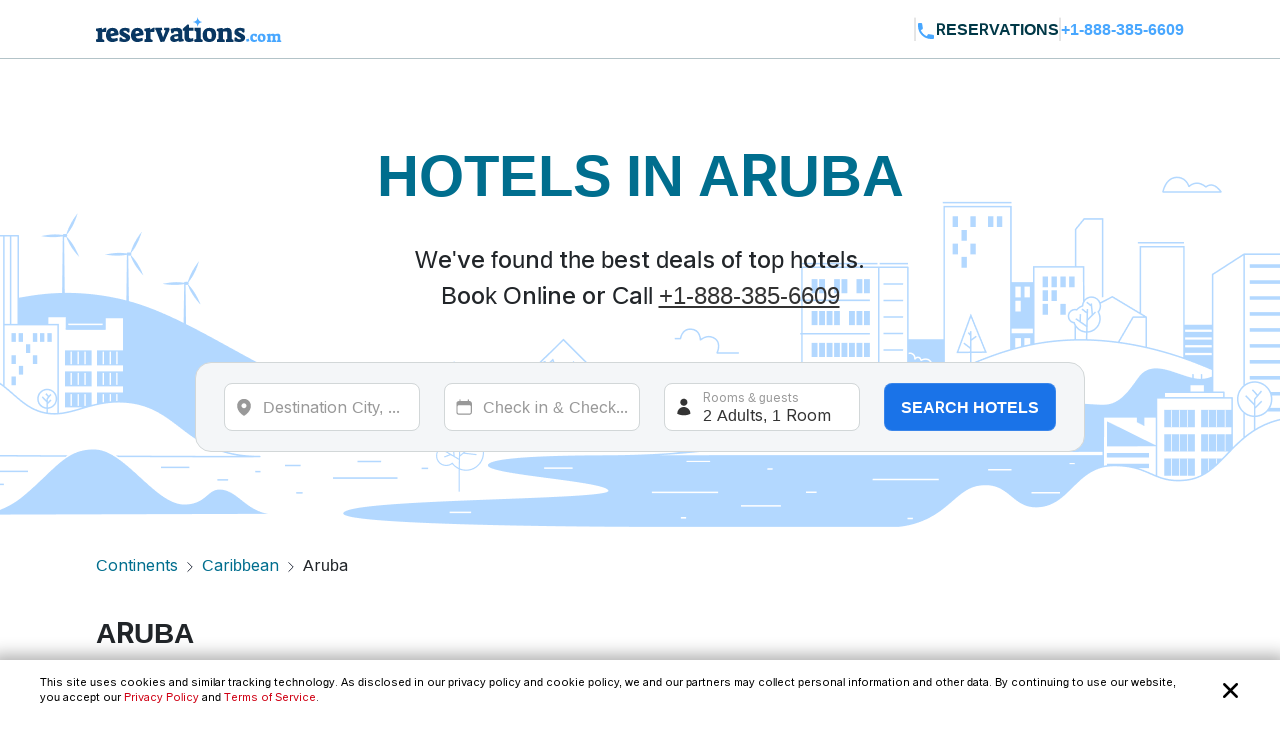

--- FILE ---
content_type: text/html; charset=utf-8
request_url: https://www.reservations.com/hotels/aruba
body_size: 22123
content:
<!doctype html>
<html lang="en">
<head>

    <meta http-equiv="content-type" content="text/html; charset=utf-8" />
    <meta name="author" content="Reservations.com" />
    <meta name="viewport" content="width=device-width, initial-scale=1, minimum-scale=1.0, maximum-scale=1.0, user-scalable=no" />

    <meta name="twitter:card" content="summary">
    <meta name="twitter:site" content="@reservationscom">
    <meta name="twitter:creator" content="@reservationscom">
    <link rel="preconnect" href="https://fonts.googleapis.com">
    <link rel="preconnect" href="https://fonts.gstatic.com" crossorigin>
    <link rel="preconnect" href="https://unpkg.com">
    <link rel="preconnect" href="https://cdn.jsdelivr.net">
    <link rel="preconnect" href="https://i.travelapi.com">
    <link rel="preconnect" href="https://consent.cookiebot.com">
    <script>
        var hpJsonConfiguration = {"WebsiteId":1,"DefaultPhoneNumber":"+1-888-385-6609","Host":"secure1.reservations.com","SourceCode":"RC-PPC","SiteId":"8567","InternationalPhoneNumber":"+44 203 905 1911","SourceCodeOrganic":"RC-PPC-Organic","CampaignId":600,"Locale":["*"]};
        var currentCulture = 'en-US'; 
         var currentCultureWithUnderLine = 'en_US';
          function gen_mail_to_link(lhs,rhs,closeit) {
            document.write("<a id=\"emailLink\" href=\"mailto");
            document.write(":" + lhs + "@" + rhs + "\">");
            if(closeit) document.write(lhs + "@" + rhs + "</a>");
        }
    </script>
    
    <meta name="description" content="Big Savings and low prices on Aruba. Find best hotel deals and discounts. Book online now or call 24/7 toll-free." />
    <meta name="robots" content="index,follow" />
    <meta http-equiv="content-language" content="en-us" />
    <meta http-equiv="content-script-type" content="text/javascript" />
    <meta http-equiv="content-style-type" content="text/css" />
    <meta property="og:title" content="Aruba Hotel Deals" />
    <meta property="og:description" content="Big Savings and low prices on Aruba. Find best hotel deals and discounts. Book online now or call 24/7 toll-free." />
    <meta property="og:type" content="website" />
    <meta property="og:image" content="https://www.reservations.com/images/reservationscom.jpg" />
    <meta property="og:locale" content="en-us" />
    <meta property="og:url" content="https://www.reservations.com/" />
    <meta property="og:site_name" content="Reservations.com" />

    <link rel="apple-touch-icon" sizes="180x180" href="/apple-touch-icon.png">
<link rel="icon" type="image/png" sizes="32x32" href="/favicon-32x32.png">
<link rel="icon" type="image/png" sizes="16x16" href="/favicon-16x16.png">
<link rel="manifest" href="/manifest.json">
<link rel="mask-icon" href="/safari-pinned-tab.svg" color="#5bbad5">
<meta name="theme-color" content="#ffffff">


<script type="text/javascript">
    
    var initDeviceType = 'Desktop';

</script>

<script id="Cookiebot" src="https://consent.cookiebot.com/uc.js" data-blockingmode="auto" data-georegions="{'region':'US-06','cbid':'a662f636-0832-487f-ae3e-4170792f8598'},{ 'region': 'AT,BE,BG,HR,CY,CZ,DK,EE,FI,FR,DE,GR,HU,IE,IT,LV,LT,LU,MT,NL,PL,PT,RO,SK,SI,ES,SE,GB,ZA', 'cbid': '983aaf87-ad8a-4314-8881-e78321dcf16e' },{ 'region': 'BR', 'cbid': '8cdd6f18-200c-4b97-a637-47b58c06bffa' }" data-cbid="6b5b2176-b36a-4d04-9777-e1634b4a8539" type="text/javascript" defer></script>
<script>
    window.addEventListener("CookiebotOnDialogDisplay", () => {
        if (window.Cookiebot) {
            if (Cookiebot.dialog.userCountry == 'US-06') {
                var cybotCookiebotDialog = document.getElementById("CybotCookiebotDialog");

                var consent = document.createElement("button");
                consent.classList.add("c-button-customized");
                consent.addEventListener('click', () => { Cookiebot.dialog.submitConsent(); });
                
                if (cybotCookiebotDialog != null) {
                    cybotCookiebotDialog.append(consent);
                }

                var cybotCookiebotDialogBodyLevelButtonCustomize = document.getElementById("CybotCookiebotDialogBodyLevelButtonCustomize");
                cybotCookiebotDialogBodyLevelButtonCustomize.classList.add("CybotCookiebotDialogBodyLevelButtonCustomizeCCPA");

                var cybotCookiebotDialogBodyLevelButtonLevelOptinAllowallSelection = document.getElementById("CybotCookiebotDialogBodyLevelButtonLevelOptinAllowallSelection");
                cybotCookiebotDialogBodyLevelButtonLevelOptinAllowallSelection.classList.add("CybotCookiebotDialogBodyLevelButtonLevelOptinAllowallSelectionCCPA");

                var cybotCookiebotDialogDetailBodyContentCookieContainer = document.getElementById("CybotCookiebotDialogDetailBodyContentCookieContainer");
                cybotCookiebotDialogDetailBodyContentCookieContainer.classList.add("CybotCookiebotDialogDetailBodyContentCookieContainerCCPA");

                var dialogButtons = document.querySelectorAll(".CybotCookiebotDialogDetailBodyContentCookieContainerButton");
                dialogButtons.forEach(button => button.disabled = true);
            }
            else if (Cookiebot.regulations.gdprApplies || Cookiebot.regulations.lgpdApplies) {
                var cybotDialogButtonsWrapper = document.getElementById("CybotCookiebotDialogBodyButtonsWrapper");
                cybotDialogButtonsWrapper.classList.add("CybotCookiebotDialogBodyButtonsWrapperGDPR");

                var cybotDialogBodyButtons = document.getElementById("CybotCookiebotDialogBodyButtons");
                cybotDialogBodyButtons.classList.add("CybotCookiebotDialogBodyButtonsGDPR");

                var cybotCookiebotDialogBodyEdgeMoreDetails = document.getElementById("CybotCookiebotDialogBodyEdgeMoreDetails");
                cybotCookiebotDialogBodyEdgeMoreDetails.classList.add("CybotCookiebotDialogBodyBottomWrapperGDPR");
            }

            if (Cookiebot.consented == false) {
                document.addEventListener("DOMContentLoaded", async () => {
                    document.body.querySelectorAll("body>div").forEach(x => x.classList.add("cookieconsent-implied-trigger"));
                });
            }
        }
        else{
            Rcom.ErrorLogger('_CookieBanner.cshtml', 'window.addEventListener', 'CookieBanner', 'Cookiebot is not defined');
        }
    });


    // setTimeout(function () {
    //     var headID = document.getElementsByTagName("head")[0];
    //     var newScript = document.createElement('script');
    //     newScript.id = "Cookiebot";
    //     newScript.type = 'text/javascript';
    //     newScript.src = 'https://consent.cookiebot.com/uc.js';
    //     newScript.setAttribute("data-cbid", "6b5b2176-b36a-4d04-9777-e1634b4a8539");
    //     newScript.setAttribute("data-blockingmode", "auto");
    //     newScript.setAttribute("data-georegions", "{'region':'US-06','cbid':'a662f636-0832-487f-ae3e-4170792f8598'},{ 'region': 'AT,BE,BG,HR,CY,CZ,DK,EE,FI,FR,DE,GR,HU,IE,IT,LV,LT,LU,MT,NL,PL,PT,RO,SK,SI,ES,SE,GB,ZA', 'cbid': '983aaf87-ad8a-4314-8881-e78321dcf16e' },{ 'region': 'BR', 'cbid': '8cdd6f18-200c-4b97-a637-47b58c06bffa' }");
    //     headID.appendChild(newScript);
    // }, 3000);
</script>

<style>

    #CybotCookiebotDialog {
        font-family: inherit !important;
    }

    #CybotCookiebotDialog label[for="CybotCookiebotDialogBodyLevelButtonNecessaryInline"],
    #CybotCookiebotDialog label[for="CybotCookiebotDialogBodyLevelButtonPreferencesInline"],
    #CybotCookiebotDialog label[for="CybotCookiebotDialogBodyLevelButtonStatisticsInline"],
    #CybotCookiebotDialog label[for="CybotCookiebotDialogBodyLevelButtonMarketingInline"],
    #CybotCookiebotDialogDetailBodyContentCookieContainerUnclassified {
        text-transform: uppercase;
        letter-spacing: 1px;
    }

    #CybotCookiebotDialogDetailBodyContentCookieContainer {
        padding: 0 0.625em !important;
    }

    #CybotCookiebotDialog.CybotEdge {
        padding: 5px 20px !important;
    }

    #CybotCookiebotDialog.CybotEdge a:hover{
        text-decoration:underline !important;
    }

    #CybotCookiebotDialog[data-template=bottom] {
        top: 100%;
        transform: translate(-50%, -100%);
        max-width: none !important;
        width: 100% !important;
    }

    #CybotCookiebotDialog.CybotEdge .CybotCookiebotDialogContentWrapper {
        align-items: center;
        max-width: 1950px !important;
    }

    #CybotCookiebotDialog.CybotEdge #CybotCookiebotDialogBody * {
        font-size: 11px;
    }

    #CybotCookiebotDialog.CybotEdge .CybotCookiebotScrollContainer {
        border-bottom: none !important;
        min-height: 0px !important;
    }

    #CybotCookiebotDialog.CybotEdge #CybotCookiebotDialogBodyContent {
        padding: 0 .625em !important;
    }

    #CybotCookiebotDialog.CybotEdge h2#CybotCookiebotDialogBodyContentTitle {
        font-size: 12px !important;
        display: none;
    }

    #CybotCookiebotDialog.CybotEdge #CybotCookiebotDialogBodyContentText a {
        font-weight: unset !important;
    }

    #CybotCookiebotDialog.CybotEdge .CybotCookiebotDialogBodyBottomWrapper {
        margin-top: 0 !important;
    }

    #CybotCookiebotDialog.CybotEdge #CybotCookiebotDialogBodyEdgeMoreDetails {
        display: inline-block;
        justify-content: flex-start !important;
        margin: 0em 2em .5em 1em !important;
    }

    #CybotCookiebotDialog #CybotCookiebotDialogFooter #CybotCookiebotDialogBodyButtonsWrapper {
        flex-direction: row !important;
        min-width: 120px;
        column-gap: 10px;
        align-items: baseline;
    }

        #CybotCookiebotDialog #CybotCookiebotDialogFooter #CybotCookiebotDialogBodyButtonsWrapper.CybotCookiebotDialogBodyButtonsWrapperGDPR {
            flex-direction: column !important;
            min-width: unset;
            row-gap: 10px;
            align-items: baseline;
        }

            #CybotCookiebotDialog #CybotCookiebotDialogFooter #CybotCookiebotDialogBodyButtonsWrapper.CybotCookiebotDialogBodyButtonsWrapperGDPR * {
                width: 100%;
                max-width: 400px;
                border: 1px solid;
                font-size: 14px;
                font-weight: normal;
            }

    #CybotCookiebotDialog.CybotEdge #CybotCookiebotDialogBodyEdgeMoreDetails.CybotCookiebotDialogBodyBottomWrapperGDPR {
        display: none;
    }

    #CybotCookiebotDialog.CybotEdge #CybotCookiebotDialogBodyLevelButtonCustomize.CybotCookiebotDialogBodyLevelButtonCustomizeCCPA {
        display: none;
    }

    #CybotCookiebotDialog .CybotCookiebotDialogDetailBodyContentCookieContainerCCPA .CybotCookiebotDialogDetailBodyContentCookieContainerButton:before {
        display: none !important;
    }

    #CybotCookiebotDialog .CybotCookiebotDialogDetailBodyContentCookieTypeIntro {
        padding-left: 0 !important;
    }

    #CybotCookiebotDialog #CybotCookiebotDialogDetailBodyContentCookieContainerNecessary:hover,
    #CybotCookiebotDialog #CybotCookiebotDialogDetailBodyContentCookieContainerPreference:hover,
    #CybotCookiebotDialog #CybotCookiebotDialogDetailBodyContentCookieContainerStatistics:hover,
    #CybotCookiebotDialog #CybotCookiebotDialogDetailBodyContentCookieContainerAdvertising:hover,
    #CybotCookiebotDialog #CybotCookiebotDialogDetailBodyContentCookieContainerAdvertising:hover,
    #CybotCookiebotDialog #CybotCookiebotDialogDetailBodyContentCookieContainerUnclassified:hover {
        color: #000000;
    }

    #CybotCookiebotDialog #CybotCookiebotDialogFooter #CybotCookiebotDialogBodyButtonsWrapper *,
    #CybotCookiebotDialog #CybotCookiebotDialogBodyLevelButtonLevelOptinAllowallSelection.CybotCookiebotDialogBodyLevelButtonLevelOptinAllowallSelectionCCPA {
        margin-bottom: 0;
        padding: 0;
        height: 30px;
        flex: 1;
        border: 1px solid;
        font-size: 14px;
        font-weight: normal;
    }


    #CybotCookiebotDialog.CybotEdge #CybotCookiebotDialogFooter {
        padding: 0em 0.5em 1.25em !important;
        width: 100%;
    }

    #CybotCookiebotDialog #CybotCookiebotDialogBodyButtons .CybotCookiebotDialogBodyButton {
        border-radius: 8px !important;
        transition: color .15s ease-in-out, background-color .15s ease-in-out, border-color .15s ease-in-out, box-shadow .15s ease-in-out;
    }

    #CybotCookiebotDialog #CybotCookiebotDialogDetailFooter {
        display: none;
    }

    a#CybotCookiebotDialogPoweredbyCybot,
    div#CybotCookiebotDialogPoweredByText,
    div#CybotCookiebotDialogHeader {
        display: none;
    }

    #CybotCookiebotDialog .CybotCookiebotDialogArrow {
        display: none !important;
    }

    #CybotCookiebotDialog.CybotEdge .c-button-customized {
        border: none;
        position: absolute;
        top: 3px;
        right: 3px;
        padding: 15px;
        background-size: 25px;
        background-repeat: no-repeat;
        background-position: center;
        background-image: url('data:image/svg+xml,<svg xmlns="http://www.w3.org/2000/svg" viewBox="0 0 16 16" fill="none" xmlns:v="https://vecta.io/nano"><path fill-rule="evenodd" d="M3.434 12.566a.8.8 0 0 0 1.131 0L8 9.131l3.434 3.434a.8.8 0 0 0 1.131-1.131L9.131 8l3.434-3.434a.8.8 0 1 0-1.131-1.131L8 6.869 4.566 3.434a.8.8 0 0 0-1.131 1.131L6.869 8l-3.434 3.434a.8.8 0 0 0 0 1.131z" fill="%23000000"></path></svg>');
    }

    @media screen and (min-width: 601px) {
        #CybotCookiebotDialog.CybotEdge #CybotCookiebotDialogBodyButtons .CybotCookiebotDialogBodyButton {
            margin-right: 0em !important;
        }

        #CybotCookiebotDialog #CybotCookiebotDialogBodyButtonsWrapper.CybotCookiebotDialogBodyButtonsWrapperGDPR * {
            margin-right: 0em !important;
            border: 1px solid;
            font-size: 14px;
            font-weight: normal;
        }
    }

    @media screen and (min-width: 768px) {
        #CybotCookiebotDialog.CybotEdge #CybotCookiebotDialogFooter {
            padding: 0.375em 0.5em !important;
        }

        #CybotCookiebotDialog.CybotEdge #CybotCookiebotDialogBodyButtons.CybotCookiebotDialogBodyButtonsGDPR {
            max-width: none !important;
        }

        #CybotCookiebotDialog #CybotCookiebotDialogFooter #CybotCookiebotDialogBodyButtonsWrapper.CybotCookiebotDialogBodyButtonsWrapperGDPR {
            flex-direction: row !important;
            min-width: unset;
            column-gap: 5px;
            align-items: center;
        }

            #CybotCookiebotDialog #CybotCookiebotDialogFooter #CybotCookiebotDialogBodyButtonsWrapper.CybotCookiebotDialogBodyButtonsWrapperGDPR * {
                min-width: 120px;
                border: 1px solid;
                font-size: 14px;
                font-weight: normal;
            }

        #CybotCookiebotDialog.CybotEdge #CybotCookiebotDialogBodyEdgeMoreDetails {
            margin: 0em 2em .5em 0.625em !important;
        }

        #CybotCookiebotDialog.CybotEdge #CybotCookiebotDialogFooter #CybotCookiebotDialogBodyButtonsWrapper {
            min-width: 286px;
        }



        #CybotCookiebotDialog.CybotEdge .CybotCookiebotDialogContentWrapper {
            flex-direction: row !important;
        }

        #CybotCookiebotDialog.CybotEdge #CybotCookiebotDialogFooter {
            padding: 0;
            width: auto;
        }
    }
</style>

<script>
    var rcomSettings = {
        gtmId: 'GTM-MVJDWDX',       
        trustYouKey: '72e42e57-fb19-4cec-965c-3e316ea4b7d2',       
        clickyId: '100720991'
    };
    // console.log(rcomSettings);
</script>
<script async src="https://ob.forroundprince.com/i/7582c846e35df66ffbe22f465416b514.js" data-ch="cheq4ppc" class="ct_clicktrue_68799">
</script>


<script type="text/javascript">

    var Rcom = Rcom || {};

    Rcom.createNS = function (namespace) {
        var nsparts = namespace.split(".");
        var parent = Rcom;
        if (nsparts[0] === "Rcom") {
            nsparts = nsparts.slice(1);
        }
        for (var i = 0; i < nsparts.length; i++) {
            var partname = nsparts[i];
            if (typeof parent[partname] === "undefined") {
                parent[partname] = {};
            }
            parent = parent[partname];
        }
        return parent;
    };
    Rcom.ErrorLogger = function (namespace, methodName, errorMessage) {

        let errorProperties = {
            'methodName': methodName,
            'namespace': namespace
        };

        if (window.rcomAppInsights) {
            rcomAppInsights.trackException(new Error(errorMessage.toString()), errorProperties);
            rcomAppInsights.flush();
        } else {
            console.error(`${namespace}_${methodName}_${errorMessage}`);
        }
    };
    Rcom.ErrorLogger = function (errorMessage) {

        if (window.rcomAppInsights) {
            rcomAppInsights.trackException(new Error(errorMessage.toString()));
            rcomAppInsights.flush();
        } else {
            console.error(`${errorMessage}`);
        }
    };
    Rcom.ErrorLogger = function (fileName, namespace, methodName, errorMessage) {

        let errorProperties = {
            'fileName': fileName,
            'methodName': methodName,
            'namespace': namespace
        };

        if (window.rcomAppInsights) {
            rcomAppInsights.trackException(new Error(errorMessage.toString()), errorProperties);
            rcomAppInsights.flush();
        } else {
            console.error(`${fileName}_${namespace}_${methodName}_${errorMessage}`);
        }
    };

</script>


    <link rel="stylesheet" href="https://cdnjs.cloudflare.com/ajax/libs/bootstrap/5.3.2/css/bootstrap.min.css" integrity="sha512-b2QcS5SsA8tZodcDtGRELiGv5SaKSk1vDHDaQRda0htPYWZ6046lr3kJ5bAAQdpV2mmA/4v0wQF9MyU6/pDIAg==" crossorigin="anonymous" referrerpolicy="no-referrer" />    
    <link rel="stylesheet" async href="//unpkg.com/leaflet@1.9.4/dist/leaflet.css" integrity="sha256-p4NxAoJBhIIN+hmNHrzRCf9tD/miZyoHS5obTRR9BMY=" crossorigin="" />
    <link rel="stylesheet" async type="text/css" href="//fonts.googleapis.com/css2?family=Inter:wght@100;200;300;400;500;600;700&display=swap&text=Reservations.com" />
    <link rel="stylesheet" type="text/css" href="/css/newui/common.css?v=o4oI7MK7ZlCEJPjsaeWene-6W8aCVKHS_eZDBNDO2NA" />
    

        <link rel="stylesheet" href="/css/common/destination-list.css?v=0TiGsEY4YnXJ4JCJTq7fvRV26g2Nbd9swZCHEg0HHLc" type="text/css" />
        <link rel="stylesheet" href="/css/common/spinner.css?v=OxngWshT_Or8UUJt0_0uVI2MvvTZ4txxiDUlMTN3IAQ" type="text/css" />
        <link rel="stylesheet" href="/css/newui/searchbox.css?v=bvc3MR08b0onBKpOo2BrtansYkE0nIAFiui4r_Ep78I" />
        <link rel="stylesheet" href="/css/newui/regionPage.css?v=SrIG2HQb_Abbqyt_Fb9UdM9FP8VpR-bvqK-cjFK_-AE" type="text/css" />
    <script type="text/javascript" src="/js/common/RcomMediaCore.js?v=ByK2xue1_gsz6as2ssFNUGmRGNfMHVU1nHywyVdzVXs"></script>
        <script type="text/javascript" src="/js/common/RcomMedia/Rcom.Web.Media.ClickTripz.js?v=C_fZjq04jg3BcC4rfrTjxb8bZSbrsLFtMaw2_V77_H0"></script>

        <script src="https://js.stripe.com/v3/" async></script>
    <link rel="stylesheet" href="//cdnjs.cloudflare.com/ajax/libs/bootstrap/5.3.2/css/bootstrap.min.css" integrity="sha512-b2QcS5SsA8tZodcDtGRELiGv5SaKSk1vDHDaQRda0htPYWZ6046lr3kJ5bAAQdpV2mmA/4v0wQF9MyU6/pDIAg==" crossorigin="anonymous" referrerpolicy="no-referrer" />
    <style>
        .imgClass {
            width: 100%;
            height: 100%;
            object-fit: cover;
        }       
    </style>

    
    <title>Aruba Hotel Deals - Reservations.com</title>

    
    <link rel="canonical" href="https://www.reservations.com/Hotels/aruba" />
    <script>
        var _hpLq = _hpLq || [];
        var _hpLp = _hpLp || {
                pageId: 13,
                siteId: hpJsonConfiguration.SiteId,
                sourceCode: hpJsonConfiguration.SourceCodeOrganic,
                locale: currentCultureWithUnderLine,
                server: 'Static',
                loadTime: (new Date().getTime()),                
                cityStateProvinceName:"",
                cityCountryAbbreviation:""

        };
    </script>


    <script type="text/javascript">
    var hostName = getHostName();
    var clickyIdentifier = 'rcomprod-v1';

    !(function (cfg) { function e() { cfg.onInit && cfg.onInit(n) } var x, w, D, t, E, n, C = window, O = document, b = C.location, q = "script", I = "ingestionendpoint", L = "disableExceptionTracking", j = "ai.device."; "instrumentationKey"[x = "toLowerCase"](), w = "crossOrigin", D = "POST", t = "appInsightsSDK", E = cfg.name || "appInsights", (cfg.name || C[t]) && (C[t] = E), n = C[E] || function (g) { var f = !1, m = !1, h = { initialize: !0, queue: [], sv: "8", version: 2, config: g }; function v(e, t) { var n = {}, i = "Browser"; function a(e) { e = "" + e; return 1 === e.length ? "0" + e : e } return n[j + "id"] = i[x](), n[j + "type"] = i, n["ai.operation.name"] = b && b.pathname || "_unknown_", n["ai.internal.sdkVersion"] = "javascript:snippet_" + (h.sv || h.version), { time: (i = new Date).getUTCFullYear() + "-" + a(1 + i.getUTCMonth()) + "-" + a(i.getUTCDate()) + "T" + a(i.getUTCHours()) + ":" + a(i.getUTCMinutes()) + ":" + a(i.getUTCSeconds()) + "." + (i.getUTCMilliseconds() / 1e3).toFixed(3).slice(2, 5) + "Z", iKey: e, name: "Microsoft.ApplicationInsights." + e.replace(/-/g, "") + "." + t, sampleRate: 100, tags: n, data: { baseData: { ver: 2 } }, ver: undefined, seq: "1", aiDataContract: undefined } } var n, i, t, a, y = -1, T = 0, S = ["js.monitor.azure.com", "js.cdn.applicationinsights.io", "js.cdn.monitor.azure.com", "js0.cdn.applicationinsights.io", "js0.cdn.monitor.azure.com", "js2.cdn.applicationinsights.io", "js2.cdn.monitor.azure.com", "az416426.vo.msecnd.net"], o = g.url || cfg.src, r = function () { return s(o, null) }; function s(d, t) { if ((n = navigator) && (~(n = (n.userAgent || "").toLowerCase()).indexOf("msie") || ~n.indexOf("trident/")) && ~d.indexOf("ai.3") && (d = d.replace(/(\/)(ai\.3\.)([^\d]*)$/, function (e, t, n) { return t + "ai.2" + n })), !1 !== cfg.cr) for (var e = 0; e < S.length; e++)if (0 < d.indexOf(S[e])) { y = e; break } var n, i = function (e) { var a, t, n, i, o, r, s, c, u, l; h.queue = [], m || (0 <= y && T + 1 < S.length ? (a = (y + T + 1) % S.length, p(d.replace(/^(.*\/\/)([\w\.]*)(\/.*)$/, function (e, t, n, i) { return t + S[a] + i })), T += 1) : (f = m = !0, s = d, !0 !== cfg.dle && (c = (t = function () { var e, t = {}, n = g.connectionString; if (n) for (var i = n.split(";"), a = 0; a < i.length; a++) { var o = i[a].split("="); 2 === o.length && (t[o[0][x]()] = o[1]) } return t[I] || (e = (n = t.endpointsuffix) ? t.location : null, t[I] = "https://" + (e ? e + "." : "") + "dc." + (n || "services.visualstudio.com")), t }()).instrumentationkey || g.instrumentationKey || "", t = (t = (t = t[I]) && "/" === t.slice(-1) ? t.slice(0, -1) : t) ? t + "/v2/track" : g.endpointUrl, t = g.userOverrideEndpointUrl || t, (n = []).push((i = "SDK LOAD Failure: Failed to load Application Insights SDK script (See stack for details)", o = s, u = t, (l = (r = v(c, "Exception")).data).baseType = "ExceptionData", l.baseData.exceptions = [{ typeName: "SDKLoadFailed", message: i.replace(/\./g, "-"), hasFullStack: !1, stack: i + "\nSnippet failed to load [" + o + "] -- Telemetry is disabled\nHelp Link: https://go.microsoft.com/fwlink/?linkid=2128109\nHost: " + (b && b.pathname || "_unknown_") + "\nEndpoint: " + u, parsedStack: [] }], r)), n.push((l = s, i = t, (u = (o = v(c, "Message")).data).baseType = "MessageData", (r = u.baseData).message = 'AI (Internal): 99 message:"' + ("SDK LOAD Failure: Failed to load Application Insights SDK script (See stack for details) (" + l + ")").replace(/\"/g, "") + '"', r.properties = { endpoint: i }, o)), s = n, c = t, JSON && ((u = C.fetch) && !cfg.useXhr ? u(c, { method: D, body: JSON.stringify(s), mode: "cors" }) : XMLHttpRequest && ((l = new XMLHttpRequest).open(D, c), l.setRequestHeader("Content-type", "application/json"), l.send(JSON.stringify(s))))))) }, a = function (e, t) { m || setTimeout(function () { !t && h.core || i() }, 500), f = !1 }, p = function (e) { var n = O.createElement(q), e = (n.src = e, t && (n.integrity = t), n.setAttribute("data-ai-name", E), cfg[w]); return !e && "" !== e || "undefined" == n[w] || (n[w] = e), n.onload = a, n.onerror = i, n.onreadystatechange = function (e, t) { "loaded" !== n.readyState && "complete" !== n.readyState || a(0, t) }, cfg.ld && cfg.ld < 0 ? O.getElementsByTagName("head")[0].appendChild(n) : setTimeout(function () { O.getElementsByTagName(q)[0].parentNode.appendChild(n) }, cfg.ld || 0), n }; p(d) } cfg.sri && (n = o.match(/^((http[s]?:\/\/.*\/)\w+(\.\d+){1,5})\.(([\w]+\.){0,2}js)$/)) && 6 === n.length ? (d = "".concat(n[1], ".integrity.json"), i = "@".concat(n[4]), l = window.fetch, t = function (e) { if (!e.ext || !e.ext[i] || !e.ext[i].file) throw Error("Error Loading JSON response"); var t = e.ext[i].integrity || null; s(o = n[2] + e.ext[i].file, t) }, l && !cfg.useXhr ? l(d, { method: "GET", mode: "cors" }).then(function (e) { return e.json()["catch"](function () { return {} }) }).then(t)["catch"](r) : XMLHttpRequest && ((a = new XMLHttpRequest).open("GET", d), a.onreadystatechange = function () { if (a.readyState === XMLHttpRequest.DONE) if (200 === a.status) try { t(JSON.parse(a.responseText)) } catch (e) { r() } else r() }, a.send())) : o && r(); try { h.cookie = O.cookie } catch (k) { } function e(e) { for (; e.length;)!function (t) { h[t] = function () { var e = arguments; f || h.queue.push(function () { h[t].apply(h, e) }) } }(e.pop()) } var c, u, l = "track", d = "TrackPage", p = "TrackEvent", l = (e([l + "Event", l + "PageView", l + "Exception", l + "Trace", l + "DependencyData", l + "Metric", l + "PageViewPerformance", "start" + d, "stop" + d, "start" + p, "stop" + p, "addTelemetryInitializer", "setAuthenticatedUserContext", "clearAuthenticatedUserContext", "flush"]), h.SeverityLevel = { Verbose: 0, Information: 1, Warning: 2, Error: 3, Critical: 4 }, (g.extensionConfig || {}).ApplicationInsightsAnalytics || {}); return !0 !== g[L] && !0 !== l[L] && (e(["_" + (c = "onerror")]), u = C[c], C[c] = function (e, t, n, i, a) { var o = u && u(e, t, n, i, a); return !0 !== o && h["_" + c]({ message: e, url: t, lineNumber: n, columnNumber: i, error: a, evt: C.event }), o }, g.autoExceptionInstrumented = !0), h }(cfg.cfg), (C[E] = n).queue && 0 === n.queue.length ? (n.queue.push(e), n.trackPageView({})) : e(); })({
    src: "https://js.monitor.azure.com/scripts/b/ai.3.gbl.min.js",
    name: "rcomAppInsights",  
    crossOrigin: "anonymous", 
    onInit: function (sdk) {
            sdk.addTelemetryInitializer(function (envelope) {
                envelope.tags = envelope.tags || [];
                envelope.tags.push({ "ai.cloud.role": hostName });
            });
        },
    cfg: { 
        connectionString:  "InstrumentationKey=0c692b97-9516-4c25-9986-ecb0c2897550;IngestionEndpoint=https://eastus-3.in.applicationinsights.azure.com/;LiveEndpoint=https://eastus.livediagnostics.monitor.azure.com/;ApplicationId=cfd31f12-2376-4d9b-9be1-31c4edfedcc9"
    }
    });   

    function getHostName() {
        var parsedUrl = new URL(window.location.href);
        var environment = '';
        var hostname = parsedUrl.hostname.toLowerCase();
        hostname = hostname.replace(/^www\./, '').replace(".azurewebsites.net", '');
        hostname = hostname.split(':')[0];

        if (hostname.includes("reservations.com") && (environment === "self" || isNullOrEmpty(environment))) {
            return "rcomprod";
        } else if (hostname.includes("reservations.com") && environment !== "self" && !isNullOrEmpty(environment)) {
            return "rcomprod-" + environment;
        } else {
            return hostname;
        }
    }
    function isNullOrEmpty(value) {
        return (value == null || (typeof value === "string" && value.trim().length === 0));
    }
</script>
    <script>
    var _prum = [['id', '59e0d51131030fa2317b23c6'],
        ['mark', 'firstbyte', (new Date()).getTime()]];
    (function() {
        var s = document.getElementsByTagName('script')[0]
            , p = document.createElement('script');
        p.async = 'async';
        p.src = '//rum-static.pingdom.net/prum.min.js';
        s.parentNode.insertBefore(p, s);
    })();
</script>
</head>
<body itemscope itemtype="https://schema.org/CollectionPage">

    <noscript>
    <iframe src="https://obs.forroundprince.com/ns/7582c846e35df66ffbe22f465416b514.html?ch=cheq4ppc" width="0" height="0" style="display:none"></iframe>
</noscript>

<!-- Organization Info -->
<script type="application/ld&#x2B;json">
{
    "@context": "https://schema.org",
    "@type": "Organization",
    "name": "Reservations.com",
    "url": "https://www.reservations.com",
    "sameAs" : [
        "https://www.facebook.com/reservationscom/",
        "https://twitter.com/reservationscom",
        "https://www.instagram.com/reservationscom/",
        "https://www.youtube.com/channel/UCZmBXxs3zcJubOV2XpLhTsQ",
        "https://www.linkedin.com/company/reservations.com",
        "https://www.pinterest.com/reservationscom/"
    ],
    "logo": "https://www.reservations.com/images/logo.png",
    "description": "Big savings up to 60% off on hotels in top destinations. Book your hotel now with Reservations.com",
    "email": "support@reservations.com",
    "address": {
        "@type": "PostalAddress",
            "streetAddress": "111 North Orange Avenue, Suite 800",
            "addressLocality": "Orlando",
        "addressRegion": "FL",
            "postalCode": "32801"
    },
    "contactPoint": [
        {
            "@type": "ContactPoint",
            "telephone": "+1-888-385-6609",
            "contactType": "customer service",
            "contactOption": "TollFree",
            "areaServed": "US"
        },{
            "@type": "ContactPoint",
            "telephone": "+1-888-385-6609",
            "contactType": "reservations",
            "contactOption": "TollFree",
            "areaServed": "US"
        },{
            "@type": "ContactPoint",
            "telephone": "+44 203 905 1911",
            "contactType": "customer service",
            "contactOption": "TollFree",
            "areaServed": "GB"
        }
    ],
    "duns": "07-888-5935",
    "slogan": "To bring human-touch back to the world of online travel",
    "awards": [
        "Great Place to Work",
        "2017 Stevie Award",
        "Best in Biz",
        "Business Journal Fast 50"
    ]
}
</script>
<!-- Reviews -->
<script type="application/ld&#x2B;json">
{
    "@context" : "https://schema.org/",
    "@type": "EmployerAggregateRating",
    "itemReviewed": {
        "@type": "Organization",
        "name" : "Reservations.com",
        "sameAs" : "https://www.reservations.com"
    },
    "ratingValue": "4.8",
    "bestRating": "5",
    "worstRating": "1",
    "ratingCount" : "44"
    }
</script>
<!-- Search Box -->
<script type="application/ld&#x2B;json">
{
    "@context": "https://schema.org",
    "@type": "WebSite",
    "url": "https://www.reservations.com/",
    "potentialAction": {
        "@type": "SearchAction",
        "target": "https://www.reservations.com/Hotel/Search/{search_term_string}",
        "query-input": "required name=search_term_string"
    }
}
</script>

    

    <div class="header-container">
        <header class="container-desktop">
            <a href="/"> <img src="/images/newui/images/logo.svg" alt="logo" class="header-logo" /></a>
            <div class="header-right">
                <div class="CultureHeader">
                    

<script>
    var currentCulture = 'en-US';
    var currentCurrency = 'USD';    
</script>
<style>
    @media (max-width: 768px) {
        .header-right {
            gap: 15px !important; /* remove gap on mobile */
        }

        .currency-label {
           
        }
        .CultureSelectorHeaderMobile{
            display: block !important;
            margin-left:2px;
            margin-right: 2px;
        }

        svg .CultureSelectorHeaderMobile{
            margin-left:2px;
            margin-right:2px;
        }
    }

    .culture-header {
        border: none;
        padding: 0px !important;
        
    }

    .currency-label {
        position: relative;
        display: inline-flex;
        align-items: center;
       
        font-weight: 600;
        cursor: pointer;
        user-select: none;
    }

        .currency-label select {
            position: absolute;
            inset: 0;
            opacity: 0;
            cursor: pointer;
        }

</style>
        <script>
            currentCurrency = 'USD';               
        </script>



                </div> <svg xmlns="http://www.w3.org/2000/svg" width="2" height="24" viewBox="0 0 2 24" fill="none" class="CultureSelectorHeaderMobile">
                    <path d="M1 1L1 25" stroke="#CCCCCC" stroke-linecap="round" class="d-none d-md-flex CultureSelectorHeaderMobile"></path>
                </svg>
                <div class="header-title">                    
                    <a class="mobile-phone reservations-phone-link campaign-phone">
                        <img src="/icons/phone_red.svg" height="20" width="20" alt="call us" />
                        <span class="reservations-phone-link__number campaign-phone" style="display:none">&#x2B;1-888-385-6609</span>
                    </a>                   
                    <div class="header-reservations d-none d-md-flex">
                        RESERVATIONS
                    </div>
                </div>
                <svg xmlns="http://www.w3.org/2000/svg" width="2" height="24" viewBox="0 0 2 24" fill="none">
                    <path d="M1 1L1 25" stroke="#CCCCCC" stroke-linecap="round" class="d-none d-md-flex"></path>
                </svg>
                
               

                <div class="header-phone d-none d-md-flex">
                    <a class="reservations-phone-link campaign-phone">
                        <span class="reservations-phone-link__number campaign-phone">&#x2B;1-888-385-6609</span>
                    </a>
                </div>
            </div>
        </header>
    </div>
    <div itemprop="mainContentOfPage" itemscope itemtype="https://schema.org/WebPageElement">
        





<div class="region-page">
    
<div class="region-banner">
    <div class="container-desktop section-container">
            <h1>Hotels in Aruba</h1>
        <span class="region-banner-text">
            We've found the best deals of top hotels.
            Book Online or Call
            <a class="reservations-phone-link campaign-phone">
                <span class="reservations-phone-link__number campaign-phone">&#x2B;1-888-385-6609</span>
            </a>
        </span>
        <div class="searchbox">
    <div class="container-desktop section-container">
        <div class="form-group overflow-hidden">
            <input class="form-control readonly-input filled" type="text" id="search-result-mobile"  autocomplete="off" inputmode="none" value="" readonly="readonly">
            <label></label>
            <img src="/icons/searchbox_pencil.svg" class="input-icon result-mobile" width="20" height="20" alt="Map marker">
        </div>
        <form id="search-form" class="form-container" novalidate>
            <div id="destination" class="form-group">
                <div class="position-relative">
                    <input class="form-control" type="text" id="googlePlacesNew" name="googlePlaces" data-val="true" required="required" data-val-required="" aria-describedby="basic-addon3" autocomplete="off" placeholder="Destination City, Airport or Hotel">
                    <label>Destination City, Airport or Hotel</label>
                    <img src="/icons/searchbox_map_marker_gray.svg" id="map-marker" class="map-icon input-icon gray" width="20" height="20" alt="Map marker">
                    <img src="/icons/searchbox_map_marker.svg" id="map-marker" class="map-icon input-icon d-none black" width="20" height="20" alt="Map marker">
                    <img id="clear-icon" src="/icons/x_circle_black.svg" class="clear-icon black d-none" width="20" height="20" alt="Clear icon">
                    <img src="/icons/x_circle_gray.svg" class="clear-icon gray d-none pe-none" width="20" height="20" alt="Clear icon">
                    <div class="validation-tooltip">Please select a destination</div>
                </div>
                <div class="pac-container d-none"></div>
            </div>
        <div id="calendar" class="form-group date-range" tabindex="0">
                <input class="form-control readonly-input" type="text" tabindex="-1" id="date-range" placeholder="Check in &amp; Check Out" required="required" data-val-required="" autocomplete="off" inputmode="none" value="" readonly="readonly">
                <label>Check in & out date</label>
                <img src="/icons/searchbox_calendar.svg" class="calendar-icon input-icon d-none black" width="20" height="20" alt="Map marker">
                <img src="/icons/searchbox_calendar_gray.svg" class="calendar-icon input-icon gray" width="20" height="20" alt="Map marker">
            </div>

            <div class="rooms-form-container">
                <div id="check-in" class="form-group" tabindex="0">
                    <input class="form-control readonly-input" type="text" id="check-in-out-date" name="check-in-out" required="required" data-val="true" data-val-required="" value="" placeholder="Rooms & guests" aria-label="Rooms" readonly="readonly" tabindex="-1">
                    <label>Rooms & guests</label>
                    <img src="/icons/searchbox_guest.svg" class="input-icon" width="20" height="20" alt="Map marker">
                </div>

                <div id="rooms-form" tabindex="0">
                    <div class="rooms-wrapper">
                        <div class="rooms-form-title">
                            <span>Rooms</span>
                            <img id="close-room-form-icon" src="/icons/close_black.svg" alt="close icon">
                        </div>
                        <div id="room-container">
                        </div>
                        <div class="room-form-btn-wrapper">
                            <button type="button" id="add-room" class="btn btn-secondary add-room">
                                <img src="/icons/add_new.svg" alt="icon"/>
                                Add room
                            </button>
                        </div>
                    </div>
                    <div class="room-form-btn-wrapper control">
                        <button id="form-enter-btn" class="btn btn-primary" type="button">Enter</button>
                        <button id="form-reset-btn" class="btn btn-secondary" type="button">Reset</button>
                    </div>
                </div>
            </div>
            <button id="form-submit-btn" class="btn btn-primary" type="submit">Search hotels</button>
            <button id="form-close-btn" type="button" class="btn close-btn btn-secondary">
                <img src="/icons/close_black.svg" alt="close" width="16" height="16"/>
                CLOSE
            </button>
        </form>
    </div>
</div>

    </div>
</div>
    <div class="region-main-content container-desktop section-container">
        
<div class="region-breadcrumbs">
<a class="click-breadcrumb" href="/Hotels/continents">Continents</a>        <img src="/icons/faq_arrow.svg" alt="arrow-icon">
<a class="click-breadcrumb" href="/Hotels/caribbean">Caribbean</a>        <img src="/icons/faq_arrow.svg" alt="arrow-icon">
    <span class="current">Aruba</span>
</div>
        
    <div class="row">
        <div class="col-md-12">
            <h3><strong>ARUBA</strong></h3>
        </div>
    </div>
    <div class="row">
        <div class="col-md-12">
            <p>The <a href="/Hotels/caribbean">Caribbean</a> region has over thousands of islands and a total number of 25 countries, among them, 13 are sovereign, whereas 12 are constituent countries of various kingdoms. Located right above <a href="/hotels/venezuela">Venezuela</a>, Aruba is also a constituent country of the Kingdom of <a href="/hotels/netherlands">Netherlands</a>. Aruba might sound new to you, but it is a common name among experienced globetrotters.</p><p>&nbsp;</p><p>This tiny Caribbean Island is mainly known for sensational white sand and blonde beaches, but you don’t have to underestimate its main cities. Cities of Oranjestad and Noord also possess the potential to offer a fabulous travel experience to you. This Dutch colony has a myriad of colonial buildings with colonial architecture.</p><p>&nbsp;</p><p>Fortunately, among other Caribbean countries, Aruba is far away from the reach of hurricanes, and it has warm year-round weather. As long as it is a secluded country of the Caribbean, you can enjoy the best of its offerings. You may immerse yourself in outdoor activities such as snorkeling, scuba diving, or you can dip into Aruba’s famous natural pool.</p><p>&nbsp;</p><p>Aruba offers unique yet breathtaking scenery, and it also has fascinating natural rock formations carved by the wind. You may admire the massive lands of cactus and aloe-vera, join a wreck diving tour, savor the freshest seafood or visit the colonial galleries, museums, and fabulous shops. Moreover, you don’t have to miss the opportunity to witness their fantastic nightlife.</p><p>&nbsp;</p><h4><strong>Top Destinations</strong></h4><p>&nbsp;</p><p>Since Aruba is a tiny Caribbean Island with only 8 cities, it is not so difficult to choose the best destinations to visit. However, a tourist always wishes to have the majority of things in one city. Since beaches are in abundance, that’s not to worry. You can experience the best of this country by visiting only 2 amazing places known as Oranjestad and Noord.</p><p>&nbsp;</p><ul><li><strong>Oranjestad</strong></li></ul><p>&nbsp;</p><p>Oranjestad is the beautiful <a href="/Hotels/oranjestad-aruba">capital city</a> of Aruba, and it has vivid buildings with colonial architecture along with clean streets. You will find a wide variety of entertainment options as well as cafes, restaurants, galleries, and museums. Strolling around the city, having a friendly atmosphere, and interacting with locals is quite a fun thing to do.</p><p>&nbsp;</p><p>If you are planning a visit in June, September, or October, then <a href="/hotels/wilhelmina-park-oranjestad-aruba">Wilhelmina Park</a> is a must-visit attraction for you with mesmerizing colorful plants. This capital city has a beautiful shopping mall with a wide range of branded shops, named <a href="/hotels/royal-plaza-mall-oranjestad-aruba">Royal Plaza Mall</a>.</p><p>&nbsp;</p><ul><li><strong>Noord</strong></li></ul><p>&nbsp;</p><p>Noord is the second most popular city in Aruba, with amazing attractions for tourists. Noord is also home to an array of white-sand beaches. If you wish to obtain a panoramic view of the western coast and beaches, then head onto the scenic trademark of Noord, known as <a href="/hotels/california-lighthouse-noord-aruba">California Lighthouse</a>.</p><p>&nbsp;</p><p>You will find a lot more fascinating tourist spots in this city. <a href="/hotels/butterfly-farm-noord-aruba">Butterfly Farm</a> is one of the favorite places for children, families, and photographers. While you stroll through the tropical gardens, you can witness these amazing fluttering beauties. Covered with a unique texture and multi-color, these butterflies are mesmerizing.</p><p>&nbsp;</p><p>You can also visit their amazing <a href="/hotels/philips-animal-garden-noord-aruba">Philip’s Animal Garden</a>, which is a sanctuary for more than 52 species of animals. Once you finish with these incredible creatures, you can visit a significant and sacred landmark of Aruba, known as <a href="/hotels/alto-vista-chapel-noord-aruba">Alto Vista Chapel</a>.</p><p>&nbsp;</p><h4><strong>Top Beaches</strong></h4><p>&nbsp;</p><p>Aruba is amid incredible and uncountable white and blonde sandy beaches. Where many beaches offer a refreshing opportunity for swimming and other water-sports, you should avoid some of them because of their harsh and powerful waves.</p><p>&nbsp;</p><p>There are beaches where you can lie down on warm sand and soak some sun, whereas some other beaches offer a fantastic sailing trip. One of the sensational beaches offers a <a href="/hotels/conchi-natural-pool-santa-cruz-aruba">Natural Pool</a>, and it is a popular tourist spot of Aruba. Since beaches are abundant in Aruba, you can visit the 5 top-notch beaches listed below.</p><p>&nbsp;</p><ul><li><a href="/hotels/palm-beach-aruba">Palm Beach</a></li><li><a href="/hotels/eagle-beach-oranjestad-aruba">Eagle Beach</a></li><li><a href="/hotels/malmok-beach-noord-aruba">Malmok Beach</a></li><li><a href="/hotels/baby-beach-san-nicolas-zuid-aruba">Baby Beach</a></li><li><a href="/hotels/arashi-beach-noord-aruba">Arashi Beach</a></li></ul><p>&nbsp;</p><h4><strong>Top Airports</strong></h4><p>&nbsp;</p><p>Aruba is a tiny island of the Caribbean region with a total of 8 cities. Not many tourists visit this country, nor do people travel for any business association here. Therefore, it is one of the least visited countries in the world. However, Aruba has only one international airport, and surprisingly, it ranks as the third-best international airport in the Caribbean region. The beautiful building of <a href="/hotels/aua-airport">Beatrix International Airport</a> in Oranjestad, along with facilities and guaranteed passenger services, makes it an incredible airport.</p><p>&nbsp;</p><h4><strong>Luxury Hotels</strong></h4><p>&nbsp;</p><p>This small island has a remarkable airport in the whole of the Caribbean region. Similarly, Aruba also takes pride in its 4- and 5-star up-scale luxury hotels, featuring deluxe hotel rooms with all incredible amenities.</p><p>&nbsp;</p><p>Aruba has some jaw-dropping oceanfront resort-style luxury hotels with indoor and outdoor pools, spa, and massage amenities. Make sure you book these deluxe hotel rooms to experience Caribbean vibes to the best of your capacity.</p><p>&nbsp;</p><ul><li><a href="/hotel/manchebo-beach-resort-and-spa">Manchebo Beach Resort and Spa</a> (Oranjestad)</li><li><a href="/Hotel/divi-village-golf-and-beach-resort-oranjestad-aw">Divi Village All-Inclusive Villas</a> (Oranjestad)</li><li><a href="/hotel/radisson-aruba-resort-casino-and-spa">Hilton Aruba Caribbean Resort &amp; Casino</a> (Noord)</li><li><a href="/Hotel/marriotts-aruba-surf-club-noord-aw">Marriott’s Aruba Surf Club</a> (Noord)</li></ul><p>&nbsp;</p><h4><strong>MOST POPULAR AREAS IN ARUBA</strong></h4>
        </div>
    </div>
    <ul class="child-region-list">
            <li>
                <a class="point-of-interest" href="/Hotels/antilla-shipwreck-noord-aruba">Antilla Shipwreck</a>
            </li>
            <li>
                <a class="city" href="/Hotels/noord-aruba">Noord</a>
            </li>
            <li>
                <a class="city" href="/Hotels/oranjestad-aruba">Oranjestad</a>
            </li>
            <li>
                <a class="city" href="/Hotels/paradera-aruba">Paradera</a>
            </li>
            <li>
                <a class="city" href="/Hotels/san-nicholas-noord-aruba">San Nicholas Noord</a>
            </li>
            <li>
                <a class="city" href="/Hotels/san-nicolas-zuid-aruba">San Nicolas Zuid</a>
            </li>
            <li>
                <a class="city" href="/Hotels/santa-cruz-aruba">Santa Cruz</a>
            </li>
            <li>
                <a class="city" href="/Hotels/savaneta-aruba">Savaneta</a>
            </li>
    </ul>
    <div class="row">
        <div class="col-md-12">
            <h4><strong>Top Tours</strong></h4><p>&nbsp;</p><p>This country has a myriad of dazzling beaches and a few fantastic tourist attractions. However, one of the most incredible offerings for its tourists and adventure lovers is the thrilling tours of waters and land. From land rover and horseback tours to snorkeling, Segway, and paddle boat tours, Aruba is a paradisiacal land of adventure.</p><p>&nbsp;</p><ul><li><strong>Jolly Pirates Aruba</strong></li></ul><p>&nbsp;</p><p>Jolly Pirates Aruba is the most popular tour of this country. It will sail around the island and take you to the best snorkeling spots. The best activity on this pirate boat is a rope swing and dive into the clear water of Aruba.</p><p>&nbsp;</p><ul><li><strong>Horseback Rides</strong></li></ul><p>&nbsp;</p><p>It is a fantastic tour of the rugged landscape that will take you through <a href="/hotels/arikok-national-park-santa-cruz-aruba">Arikok National Park</a>. Though the trip will initially pass through a rugged landscape, you will end up viewing the scenic beauty of this tropical island.</p><p>&nbsp;</p><ul><li><strong>Segway Tours</strong></li></ul><p>&nbsp;</p><p>Segway Tours are the most exciting and fascinating way to explore the islands. Although it may take a little time and effort to balance and operate this machine, it’s worth it. There is no restriction of age for it, and anybody from an adult to children can try it.</p><p>&nbsp;</p><ul><li><strong>Wreck Diving Trips</strong></li></ul><p>&nbsp;</p><p>This unique trip is the most fascinating as you dive into a whole new world. Instructors lead this wreck diving trip, and they will take you through colorful reefs, and you will find shipwrecks, cargo ships, tugboats, and airplane’s fuselage. A wreck of German Freighter of the 2nd World War is a highlight of this trip.</p>
        </div>
    </div>

        
    <div class="faq-section-heading">
        <h2 class="city-section-title">FAQs about hotels in Aruba</h2>
        <p>Find answers to commonly asked questions about Aruba hotels</p>
    </div>
    <div class="" itemscope itemtype="https://schema.org/FAQPage">
            <div class="region-faq-item" itemscope itemprop="mainEntity" itemtype="https://schema.org/Question">
                <div class="region-faq-question" itemprop="name">
                    <span>what are the best rated hotels in Aruba?</span>
                    <img src="/icons/faq_arrow.svg" alt="arrow-icon" />
                </div>
                <div class="region-faq-answer-wrapper" itemscope itemprop="acceptedAnswer" itemtype="https://schema.org/Answer">
                    <div class="region-faq-answer" itemprop="text">
                        The best rated hotels in Aruba are the <a href='https://www.reservations.com/Hotel/tropicana-aruba-resort-and-casino'>Eagle Aruba Resort & Casino</a>, also the <a href='https://www.reservations.com/Hotel/brickell-bay-beach-club-and-spa'>Brickell Bay Beach Club & Spa - Adults Only</a> and the <a href='https://www.reservations.com/Hotel/mvc-eagle-beach'>MVC Eagle Beach</a>.
                    </div>
                </div>
            </div>
            <div class="region-faq-item" itemscope itemprop="mainEntity" itemtype="https://schema.org/Question">
                <div class="region-faq-question" itemprop="name">
                    <span>what are the most luxury hotels in Aruba?</span>
                    <img src="/icons/faq_arrow.svg" alt="arrow-icon" />
                </div>
                <div class="region-faq-answer-wrapper" itemscope itemprop="acceptedAnswer" itemtype="https://schema.org/Answer">
                    <div class="region-faq-answer" itemprop="text">
                        The most luxury hotels you will find in Aruba are the <a href='https://www.reservations.com/Hotel/the-ritzcarlton-aruba-noord-aw'>The Ritz-Carlton, Aruba</a>, also the <a href='https://www.reservations.com/Hotel/hyatt-regency-aruba-resort-and-casino'>Hyatt Regency Aruba Resort and Casino</a> and the <a href='https://www.reservations.com/Hotel/aruba-marriott-resort-stellaris-casino-palm-beach-aw'>Aruba Marriott Resort & Stellaris Casino</a>.
                    </div>
                </div>
            </div>
            <div class="region-faq-item" itemscope itemprop="mainEntity" itemtype="https://schema.org/Question">
                <div class="region-faq-question" itemprop="name">
                    <span>what are the top airports to flight to in Aruba?</span>
                    <img src="/icons/faq_arrow.svg" alt="arrow-icon" />
                </div>
                <div class="region-faq-answer-wrapper" itemscope itemprop="acceptedAnswer" itemtype="https://schema.org/Answer">
                    <div class="region-faq-answer" itemprop="text">
                        The most popular airport in Aruba is the <a href='https://www.reservations.com/Hotels/aua-airport'>Oranjestad, Aruba (AUA-Queen Beatrix Intl.)</a>.
                    </div>
                </div>
            </div>
            <div class="region-faq-item" itemscope itemprop="mainEntity" itemtype="https://schema.org/Question">
                <div class="region-faq-question" itemprop="name">
                    <span>what cities are worth visiting in Aruba?</span>
                    <img src="/icons/faq_arrow.svg" alt="arrow-icon" />
                </div>
                <div class="region-faq-answer-wrapper" itemscope itemprop="acceptedAnswer" itemtype="https://schema.org/Answer">
                    <div class="region-faq-answer" itemprop="text">
                        The most popular cities in Aruba are <a href='https://www.reservations.com/Hotels/noord-aruba'>Noord</a>, also the <a href='https://www.reservations.com/Hotels/oranjestad-aruba'>Oranjestad</a> and the <a href='https://www.reservations.com/Hotels/paradera-aruba'>Paradera</a>.
                    </div>
                </div>
            </div>
    </div>

    </div>
</div>



    </div>
    <footer>
<div class="container-desktop footer-top col-12">
        <div>
        <p>
            To make a new reservation call:
            <a class="reservations-phone-link campaign-phone phone">
                <span class="reservations-phone-link__number campaign-phone">&#x2B;1-888-385-6609</span>
            </a>
        </p>
        <p>
            If you are a person who needs an accessibility accommodation in order to utilize this Site and our
            Services, we offer certain assistance that may help.
            Please call our 24/7 Customer Call Center at <a class="reservations-phone-link campaign-phone phone">
                <span class="reservations-phone-link__number campaign-phone">&#x2B;1-888-385-6609</span>
            </a>
         </p>
         <p>
            All Prices are displayed in USD by default, they may be shown in the corresponding local currency if you are visiting from one of our supported locations outside the USA or if you manually select a different currency.
         </p>
            <a class="one-line" href="/hotel/manage-reservation" target="_blank">Click here to Cancel your Reservation or Resend Confirmation Email</a>
            <p class="additional-help large-section one-line">
                Need additional help?
                <a class="one-line" href="https://support.reservations.com" target="_blank">Click here to Contact Customer Service</a>
            </p>
            <p class="large-section links column">
                <a class="link" data-bs-target="#independentTravelPartner" data-target="#independentTravelPartner" data-bs-toggle="modal" data-toggle="modal" style="cursor: pointer">Reservations.com - Your Independent Travel Network</a>
                <a class="link" data-bs-target="#non-Affiliation" data-bs-toggle="modal" style="cursor: pointer">Hotel Non-Affiliation – Our Independence is Your Advantage</a>
                <a class="link" data-bs-target="#connectingTravelers" data-bs-toggle="modal" style="cursor: pointer">Connecting Travelers to Exceptional Deals</a>
            </p>
            <p class="large-section links">
                <a href="/about-us">About Reservations.com</a>
                <a href="/hotels/continents">All Destinations</a>
                <a href="/hotels/united-states-of-america">Hotels by State</a>
                <a href="/customer-success">Customer Success</a>
                <a href="/consent">Do not sell my personal info</a>
            </p>
            <p class="social">
                <span>You can connect with us on
                <a href="https://www.facebook.com/reservationscom/" target="_blank">Facebook</a>,
                <a href="https://twitter.com/reservationscom" target="_blank">Twitter</a>,
                <a href="https://www.youtube.com/channel/UCZmBXxs3zcJubOV2XpLhTsQ" target="_blank">YouTube</a>,
                <a href="https://www.instagram.com/reservationscom/" target="_blank">Instagram</a>,
                <a href="https://www.linkedin.com/company/reservations.com" target="_blank">LinkedIn</a>,
                <a href="https://www.pinterest.com/reservationscom/" target="_blank">Pinterest</a>
                    </span>
            </p>
        </div>
    </div>
    <div class="footer-bottom col-12">
        <div class="container-desktop">

            <div class="currency">
            

<script>
    var currentCulture = 'en-US';
    var currentCurrency = 'USD';
</script>

        <script>
            currentCurrency = 'USD';
        </script>



            </div>
            
            <div class="footer-nav">
            <a href="/terms" target="_blank">Terms of Service</a>
            <a href="/policy" target="_blank">Privacy Policy</a>
            <a href="/cookie" target="_blank">Cookie Policy</a>
            </div>
            <div class="copyright">
                © 2026 Reservations.com. All rights reserved.
            </div>
        </div>
    </div>
</div>
<div class="rcomMessagePopper" id="rcomMessagePopper">
    <div class="modal fade cancellation-modal" id="independentTravelPartner" tabindex="-1" role="dialog" aria-labelledby="IndependentTravelPartner" aria-hidden="true">
        <div class="modal-dialog modal-dialog-centered">
            <div class="modal-content modal-content-rcom">
                <div class="modal-header modal-header-rcom">
                    <h4 class="modal-title modal-title-rcom" id="exampleModalLabel" style="font-size:16px; font-weight: 600; color:rgb(33, 37, 41);">Reservations.com: Your Independent Travel Network</h4>
                    <button type="button" class="btn-close" data-bs-dismiss="modal" data-dismiss="modal" aria-label="Close"></button>
                </div>
                <div style="text-align: justify;text-justify: inter-word; color:rgb(33, 37, 41);" class="modal-body modal-body-rcom">
                    <p>At Reservations.com, we pride ourselves on being an independent travel network, offering access to over 500,000 hotels worldwide. We are not owned, operated, or sponsored by any particular hotel or hotel chain. The trademarks, brand names, and property details used on our site are solely for reference to help our customers find and book accommodations that meet their travel needs. All trademarks and intellectual property belong to their respective owners.</p>
                </div>
            </div>
        </div>
    </div>
</div>
<div class="rcomMessagePopper" id="rcomMessagePopper">
    <div class="modal fade cancellation-modal" id="non-Affiliation" tabindex="-1" role="dialog" aria-labelledby="Non-Affiliation" aria-hidden="true">
        <div class="modal-dialog modal-dialog-centered">
            <div class="modal-content modal-content-rcom">
                <div class="modal-header modal-header-rcom">
                    <h4 class="modal-title modal-title-rcom" id="exampleModalLabel" style="font-size:16px; font-weight: 600; color:rgb(33, 37, 41);">Hotel Non-Affiliation &#x2013; Our Independence is Your Advantage</h4>
                    <button type="button" class="btn-close" data-bs-dismiss="modal" data-dismiss="modal" aria-label="Close"></button>
                </div>
                <div style="text-align: justify;text-justify: inter-word; color:rgb(33, 37, 41);" class="modal-body modal-body-rcom">
                    <p>Reservations.com operates independently, providing you with a vast selection of hotels without any affiliations. This independence allows us to work with various hotel room suppliers and global distribution systems, ensuring that you receive competitive deals similar to those offered by larger travel agencies.</p>
                </div>
            </div>
        </div>
    </div>
</div>
<div class="rcomMessagePopper" id="rcomMessagePopper">
    <div class="modal fade cancellation-modal" id="connectingTravelers" tabindex="-1" role="dialog" aria-labelledby="ConnectingTravelers" aria-hidden="true">
        <div class="modal-dialog modal-dialog-centered">
            <div class="modal-content modal-content-rcom">
                <div class="modal-header modal-header-rcom">
                    <h4 class="modal-title modal-title-rcom" id="exampleModalLabel" style="font-size:16px; font-weight: 600; color:rgb(33, 37, 41);">Connecting Travelers to Exceptional Deals</h4>
                    <button type="button" class="btn-close" data-bs-dismiss="modal" data-dismiss="modal" aria-label="Close"></button>
                </div>
                <div style="text-align: justify;text-justify: inter-word; color:rgb(33, 37, 41);" class="modal-body modal-body-rcom">
                    <p>Our mission is to connect travelers with the most relevant and advantageous deals available. By leveraging our position as an independent travel network and online travel agent (OTA), we can offer a wide range of rooms and deals that cater to your specific travel destinations. Whether through direct hotel room suppliers or global distribution channels, we ensure you get the best value for your bookings.</p>
                </div>
            </div>
        </div>
    </div>
</div>
</footer>

    <script type="text/javascript" src="//cdn.jsdelivr.net/npm/bootstrap@5.3.2/dist/js/bootstrap.bundle.min.js" integrity="sha384-C6RzsynM9kWDrMNeT87bh95OGNyZPhcTNXj1NW7RuBCsyN/o0jlpcV8Qyq46cDfL" crossorigin="anonymous"></script>    
    <script type="text/javascript" src="//code.jquery.com/jquery-3.7.1.min.js" integrity="sha256-/JqT3SQfawRcv/BIHPThkBvs0OEvtFFmqPF/lYI/Cxo=" crossorigin="anonymous"></script>
    <script type="text/javascript" src="//unpkg.com/leaflet@1.9.4/dist/leaflet.js" integrity="sha256-20nQCchB9co0qIjJZRGuk2/Z9VM+kNiyxNV1lvTlZBo=" crossorigin=""></script>
    <script type="text/javascript" src="//cdn.jsdelivr.net/npm/moment@2.30.1/moment.min.js"></script>
    <script type="text/javascript" src="//cdn.jsdelivr.net/npm/daterangepicker/daterangepicker.min.js"></script>
    <script type="text/javascript" src="/lib/simplestatemanager/dist/ssm.min.js?v=2TcJkM0BJFsEp79fHZ_PYatpYSwR7mx4JLtzuWClJnw"></script>
    <script type="text/javascript" src="//cdn.hotelplanner.com/js/partners/client-1.0.2.min.js" async></script>
    <script>
        var queryStringParameters = {};
                if (window.location.search && window.location.search.length > 1) {
                    var queryParts = decodeURIComponent(window.location.search.substring(1)).split('&');
                    var paramParts;
                    for (var i = 0; i < queryParts.length; i++) {
                        paramParts = queryParts[i].split('=');
                        if (paramParts[0] in queryStringParameters) {
                            if (typeof queryStringParameters[paramParts[0]] === 'string') {
                                queryStringParameters[paramParts[0]] = [queryStringParameters[paramParts[0]], paramParts[1]];
                            } else {
                                queryStringParameters[paramParts[0]].push(paramParts[1]);
                            }
                        } else {
                            queryStringParameters[paramParts[0]] = paramParts[1];
                        }
                    }
                }
                var loadAsyncScripts = function(scripts) {
                    var s = document.getElementsByTagName('head')[0];
                    for (var i = 0; i < scripts.length; i++) {
                        var x = document.createElement('script');
                        x.type = 'text/javascript';
                        x.async = 'async';
                        x.src = scripts[i];
                        s.appendChild(x);
                    }
                };
                var ihsBooker = ihsBooker || {};
                window.ihsBookerAsyncInitQueue = window.ihsBookerAsyncInitQueue || [];
                var _hpQ = function(e) {
                        var r = [];
                        for (key in e) r[r.length] = encodeURIComponent(key) + '=' + encodeURIComponent(e[key]);
                        return r.join('&').replace(/%20/g, '+')
                    },
                    _hpG = function(e) {
                        if (document.cookie) {
                            e += '=';
                            for (var r = document.cookie.split(';'), t = 0; t < r.length; t++) {
                                var n = r[t].replace(/^\s+|\s+$/g, '');
                                if (0 == n.indexOf(e)) return n.substring(e.length, n.length)
                            }
                        }
                        return null
                    },
                    _hpC = function(e, r) {
                        var t = new Date;
                        t.setTime(t.getTime() + 2592e6);
                        var n = _hpLp.url.substring('https:' == document.location.protocol ? 8 : 7, _hpLp.url.indexOf('/', 8)),
                            i = n.split('.');
                        i.length > 2 && (n = i[i.length - 2] + '.' + i[i.length - 1]), document.cookie = e + '=' + r + '; expires=' + t.toGMTString() + '; path=/; domain=' + n + '; SameSite=None; Secure'
                    },
                    _hpGenerateId = function() {
                        var e = new Date().getTime();
                        return _hpLp.siteId + '-' + 'xxxxxxxx-xxxx-4xxx-yxxx-xxxxxxxxxxxx'.replace(/[xy]/g, function(r) {
                            var t = (e + 16 * Math.random()) % 16 | 0;
                            return e = Math.floor(e / 16), ('x' == r ? t : 3 & t | 8).toString(16)
                        })
                    };
                if (queryStringParameters.gclid || queryStringParameters.siteId) {
                    if (queryStringParameters.gclid) {
                        _hpLp.sourceCode = 'RC-PPC';
                    }
                    if (queryStringParameters.siteId && !isNaN(queryStringParameters.siteId)) {
                        _hpLp.siteId = parseInt(queryStringParameters.siteId);
                    }
                } else {
                    var tracking = _hpG('webTracking');
                    if (tracking) {
                        tracking = JSON.parse(decodeURIComponent(tracking));
                        _hpLp.siteId = tracking.siteId || _hpLp.siteId;
                        _hpLp.sourceCode = tracking.sourceCode || _hpLp.sourceCode;
                    }
                }! function() {
                    _hpLp.loadTime = new Date().getTime() - _hpLp.loadTime, _hpLp.url = location.href;
                    var e = _hpG('webTracking');
                    if (e = e ? JSON.parse(decodeURIComponent(e)) : {}, !_hpLp.webId && e.webId && (_hpLp.webId = e.webId), document.referrer && (_hpLp.referrer = document.referrer), _hpLp.requestId = _hpGenerateId(), _hpLp.webId) {
                        if (_hpLp.isNew) _hpLp.requestId = _hpLp.webId;
                        else
                            for (var r = ['siteId', 'sourceCode', 'callId'], t = 0; t < r.length; t++)
                                if (r[t] in e && _hpLp[r[t]] != e[r[t]]) {
                                    _hpLp.previousWebId = _hpLp.webId, delete _hpLp.webId;
                                    break
                                }
                    }
                    if (_hpLp.webId || (_hpLp.webId = _hpLp.requestId, _hpLp.isNew = !0), _hpLp.isNew && screen && null != screen.width && (_hpLp.screenWidth = screen.width, _hpLp.screenHeight = screen.height, _hpLp.screenAvailableWidth = screen.availWidth, _hpLp.screenAvailableHeight = screen.availHeight, _hpLp.screenColorDepth = screen.colorDepth), _hpLp.randoms = _hpLp.randoms || e.randoms || [], _hpLp.randoms.length < 5)
                        for (; _hpLp.randoms.length < 5;) _hpLp.randoms.push(Math.random());
                    _hpC('webTracking', encodeURIComponent(JSON.stringify({
                        webId: _hpLp.webId,
                        requestId: _hpLp.requestId,
                        siteId: _hpLp.siteId,
                        sourceCode: _hpLp.sourceCode,
                        callId: _hpLp.callId,
                        randoms: _hpLp.randoms
                    })))
                }();
                window.hotelPlannerClientQueue = window.hotelPlannerClientQueue || [];
                loadAsyncScripts(['https://logging.hotelplanner.com/v1/logging?' + _hpQ(_hpLp)]);
    </script>
    <script type="text/javascript" src="/js/hotelplanner-tracking.js?v=cHpI5gdmxJ0etoRqklncTOHw4PJ0LNRiesOeuCXEZxM" async></script>
    <script type="text/javascript" src="/js/RcomAppCore.js?v=Hl0yGRuvlbI_L7O8xvwjp0OeBYNYQM88JTud5MrvrqI"></script>

    
<script>
    Rcom.DefaultParams = function () {

        var defaultParams = {
            defaultArrivalDate: '02-04-2026',
            defaultDepartureDate: '02-06-2026',
            defaultRoomCount: '1',
            defaultAdultsCount: '2'
        };

        return defaultParams;
    };
    if (window.innerWidth > 768){
        scrollToPositions='#room-rates';
    }else{
        scrollToPositions='#photos';
    }
    
</script>



    <script type="text/javascript" src="/js/RcomAppCommon.js?v=9U5vruUxOLO1G562UFB4xDCdzNud8ojRQd_eo1hX-68"></script>


        <script type="text/javascript" src="/js/pages/hotel/RcomAppRegionPage.js?v=BbaC4l-cJhufeuzN2dOxFTsHUI_pRMJEZbBYhmhhJAs"></script>
        <script type="text/javascript" src="/js/pages/hotel/RcomAppSearchbox.js?v=0JAXeqM8PfteXfKLagO0h-156xY9zLVgeq9QASY8qZk"></script>
        <script type="text/javascript" src="/js/common/Maps/Google.js?v=39ymd2Iqn7sqPtSJoRCarGf4mA3XAZpF7U8t0lv5M78&amp;v=lF5LoC3qYVf9VxXPsl2tLUQyIhhaUHg_bYl0vau6yHY"></script>
            <script async charset="UTF-8" data-publisher="a8ea8e148b9040b881e45687b2dac78f" src="https://compare-static.reservations.com/tag.js"></script>
            <script>
                    Rcom.Web.Media.ClickTripz.Tracking(true);
            </script>
<!-- Google Tag Manager -->
<script>
    dataLayer = [];
</script>

<script>
    $(window).on('load', function () {

        setTimeout(function () {
            delayLoad();
        }, 1000);

        function delayLoad() {

            (function (w, d, s, l, i) {
                w[l] = w[l] || []; w[l].push({
                    'gtm.start':
                        new Date().getTime(), event: 'gtm.js'
                }); var f = d.getElementsByTagName(s)[0],
                    j = d.createElement(s), dl = l != 'dataLayer' ? '&l=' + l : ''; j.async = true; j.src =
                        'https://www.googletagmanager.com/gtm.js?id=' + i + dl; f.parentNode.insertBefore(j, f);
            })(window, document, 'script', 'dataLayer', rcomSettings.gtmId);


                (function () {
                    var GoogleGlobalSiteTagScript = document.createElement('script');
                    GoogleGlobalSiteTagScript.src = 'https://www.googletagmanager.com/gtag/js?id=AW-866837839&l=dataLayerGST';
                    GoogleGlobalSiteTagScript.setAttribute('async', 'true');
                    document.documentElement.firstChild.appendChild(GoogleGlobalSiteTagScript);
                })();
        }
    });
</script>
<!-- End Google Tag Manager -->

<script>
    window.dataLayerGST = window.dataLayerGST || [];
    function gtag() { dataLayerGST.push(arguments); }
    gtag('js', new Date());
    gtag('config', 'AW-836899726', { 'allow_enhanced_conversions': true });
    gtag('config', 'AW-866837839', { 'allow_enhanced_conversions': true });
    gtag('config', 'AW-11083104840', { 'allow_enhanced_conversions': true });
    gtag('config', 'AW-16569455919', { 'allow_enhanced_conversions': true });

</script>

<script>
    $(function() {
        var affiliateTag = 'ra-';
        var originTag = 'origin-';
        var pairs = document.cookie.split(";");

        for (var i = 0; i < pairs.length; i++) {
            var pair = pairs[i].split("=");
            var name = (pair[0] + '').trim();
            var value = unescape(pair[1]);
            var process = false;

            if (name.startsWith(affiliateTag)) {
                name = name.replace(affiliateTag, '');
                process = true;
            }

            if (name.startsWith(originTag)) {
                process = true;
            }

            if (process) {
                var found = false;
                for (var k = 0; k < dataLayer.length; k++) {
                    if (typeof dataLayer[0][name] != 'undefined') {
                        found = true;
                        break;
                    }
                }

                if (!found) {
                    var obj = {};
                    obj[name] = value;

                    dataLayer.push(obj);
                }
            }
        }
    });
</script>
    <script src="//static.getclicky.com/js" type="text/javascript"></script>
<script type="text/javascript">try { clicky.init(rcomSettings.clickyId); } catch (e) { }</script>
<noscript><p><img alt="" width="1" height="1" src="//in.getclicky.com/100720991ns.gif"/></p></noscript>

    
    
    <script>
        clicky.log('/' + clickyIdentifier + '-region-loaded', 'region loaded');
        clicky.log('/' + clickyIdentifier + '-region-USD', 'region loaded-USD');

        if (initDeviceType) {
            clicky.log('/' + clickyIdentifier + '-region-loaded-' + initDeviceType, 'region loaded-' + initDeviceType);
        }
    </script>

    <script type="text/javascript" src="/js/common/spinner.js?v=kMK-z2D8qjQ3BCkqAzz7DieejWbJAiwqZuMeP9n1j9c"></script>
    <script>
        var region = {"showLowerCaseCanonical":false,"region":{"additionalData":{},"breadcrumb":{"additionalData":{},"city":null,"cityId":0,"continent":"Caribbean","continentId":6022969,"country":null,"countryId":0,"multiCity":null,"multiCityId":0,"neighborhood":null,"neighborhoodId":0,"parentRegionId":6022969,"regionId":9,"state":null,"stateId":0},"breadcrumbs":[{"additionalData":{},"id":"caribbean","regionName":"Caribbean","regionType":"Continent","urlType":"continent"}],"chains":[],"childRegions":[{"additionalData":{},"id":"antilla-shipwreck-noord-aruba","regionName":"Antilla Shipwreck","regionType":"Point of Interest","urlType":"point-of-interest"},{"additionalData":{},"id":"noord-aruba","regionName":"Noord","regionType":"City","urlType":"city"},{"additionalData":{},"id":"oranjestad-aruba","regionName":"Oranjestad","regionType":"City","urlType":"city"},{"additionalData":{},"id":"paradera-aruba","regionName":"Paradera","regionType":"City","urlType":"city"},{"additionalData":{},"id":"san-nicholas-noord-aruba","regionName":"San Nicholas Noord","regionType":"City","urlType":"city"},{"additionalData":{},"id":"san-nicolas-zuid-aruba","regionName":"San Nicolas Zuid","regionType":"City","urlType":"city"},{"additionalData":{},"id":"santa-cruz-aruba","regionName":"Santa Cruz","regionType":"City","urlType":"city"},{"additionalData":{},"id":"savaneta-aruba","regionName":"Savaneta","regionType":"City","urlType":"city"}],"content":{"additionalData":{},"content1":"\u003Ch3\u003E\u003Cstrong\u003EARUBA\u003C/strong\u003E\u003C/h3\u003E","content2":"\u003Cp\u003EThe \u003Ca href=\u0022https://www.reservations.com/Hotels/caribbean\u0022\u003ECaribbean\u003C/a\u003E region has over thousands of islands and a total number of 25 countries, among them, 13 are sovereign, whereas 12 are constituent countries of various kingdoms. Located right above \u003Ca href=\u0022https://www.reservations.com/hotels/venezuela\u0022\u003EVenezuela\u003C/a\u003E, Aruba is also a constituent country of the Kingdom of \u003Ca href=\u0022https://www.reservations.com/hotels/netherlands\u0022\u003ENetherlands\u003C/a\u003E. Aruba might sound new to you, but it is a common name among experienced globetrotters.\u003C/p\u003E\u003Cp\u003E\u0026nbsp;\u003C/p\u003E\u003Cp\u003EThis tiny Caribbean Island is mainly known for sensational white sand and blonde beaches, but you don\u2019t have to underestimate its main cities. Cities of Oranjestad and Noord also possess the potential to offer a fabulous travel experience to you. This Dutch colony has a myriad of colonial buildings with colonial architecture.\u003C/p\u003E\u003Cp\u003E\u0026nbsp;\u003C/p\u003E\u003Cp\u003EFortunately, among other Caribbean countries, Aruba is far away from the reach of hurricanes, and it has warm year-round weather. As long as it is a secluded country of the Caribbean, you can enjoy the best of its offerings. You may immerse yourself in outdoor activities such as snorkeling, scuba diving, or you can dip into Aruba\u2019s famous natural pool.\u003C/p\u003E\u003Cp\u003E\u0026nbsp;\u003C/p\u003E\u003Cp\u003EAruba offers unique yet breathtaking scenery, and it also has fascinating natural rock formations carved by the wind. You may admire the massive lands of cactus and aloe-vera, join a wreck diving tour, savor the freshest seafood or visit the colonial galleries, museums, and fabulous shops. Moreover, you don\u2019t have to miss the opportunity to witness their fantastic nightlife.\u003C/p\u003E\u003Cp\u003E\u0026nbsp;\u003C/p\u003E\u003Ch4\u003E\u003Cstrong\u003ETop Destinations\u003C/strong\u003E\u003C/h4\u003E\u003Cp\u003E\u0026nbsp;\u003C/p\u003E\u003Cp\u003ESince Aruba is a tiny Caribbean Island with only 8 cities, it is not so difficult to choose the best destinations to visit. However, a tourist always wishes to have the majority of things in one city. Since beaches are in abundance, that\u2019s not to worry. You can experience the best of this country by visiting only 2 amazing places known as Oranjestad and Noord.\u003C/p\u003E\u003Cp\u003E\u0026nbsp;\u003C/p\u003E\u003Cul\u003E\u003Cli\u003E\u003Cstrong\u003EOranjestad\u003C/strong\u003E\u003C/li\u003E\u003C/ul\u003E\u003Cp\u003E\u0026nbsp;\u003C/p\u003E\u003Cp\u003EOranjestad is the beautiful \u003Ca href=\u0022https://www.reservations.com/Hotels/oranjestad-aruba\u0022\u003Ecapital city\u003C/a\u003E of Aruba, and it has vivid buildings with colonial architecture along with clean streets. You will find a wide variety of entertainment options as well as cafes, restaurants, galleries, and museums. Strolling around the city, having a friendly atmosphere, and interacting with locals is quite a fun thing to do.\u003C/p\u003E\u003Cp\u003E\u0026nbsp;\u003C/p\u003E\u003Cp\u003EIf you are planning a visit in June, September, or October, then \u003Ca href=\u0022https://www.reservations.com/hotels/wilhelmina-park-oranjestad-aruba\u0022\u003EWilhelmina Park\u003C/a\u003E is a must-visit attraction for you with mesmerizing colorful plants. This capital city has a beautiful shopping mall with a wide range of branded shops, named \u003Ca href=\u0022https://www.reservations.com/hotels/royal-plaza-mall-oranjestad-aruba\u0022\u003ERoyal Plaza Mall\u003C/a\u003E.\u003C/p\u003E\u003Cp\u003E\u0026nbsp;\u003C/p\u003E\u003Cul\u003E\u003Cli\u003E\u003Cstrong\u003ENoord\u003C/strong\u003E\u003C/li\u003E\u003C/ul\u003E\u003Cp\u003E\u0026nbsp;\u003C/p\u003E\u003Cp\u003ENoord is the second most popular city in Aruba, with amazing attractions for tourists. Noord is also home to an array of white-sand beaches. If you wish to obtain a panoramic view of the western coast and beaches, then head onto the scenic trademark of Noord, known as \u003Ca href=\u0022https://www.reservations.com/hotels/california-lighthouse-noord-aruba\u0022\u003ECalifornia Lighthouse\u003C/a\u003E.\u003C/p\u003E\u003Cp\u003E\u0026nbsp;\u003C/p\u003E\u003Cp\u003EYou will find a lot more fascinating tourist spots in this city. \u003Ca href=\u0022https://www.reservations.com/hotels/butterfly-farm-noord-aruba\u0022\u003EButterfly Farm\u003C/a\u003E is one of the favorite places for children, families, and photographers. While you stroll through the tropical gardens, you can witness these amazing fluttering beauties. Covered with a unique texture and multi-color, these butterflies are mesmerizing.\u003C/p\u003E\u003Cp\u003E\u0026nbsp;\u003C/p\u003E\u003Cp\u003EYou can also visit their amazing \u003Ca href=\u0022https://www.reservations.com/hotels/philips-animal-garden-noord-aruba\u0022\u003EPhilip\u2019s Animal Garden\u003C/a\u003E, which is a sanctuary for more than 52 species of animals. Once you finish with these incredible creatures, you can visit a significant and sacred landmark of Aruba, known as \u003Ca href=\u0022https://www.reservations.com/hotels/alto-vista-chapel-noord-aruba\u0022\u003EAlto Vista Chapel\u003C/a\u003E.\u003C/p\u003E\u003Cp\u003E\u0026nbsp;\u003C/p\u003E\u003Ch4\u003E\u003Cstrong\u003ETop Beaches\u003C/strong\u003E\u003C/h4\u003E\u003Cp\u003E\u0026nbsp;\u003C/p\u003E\u003Cp\u003EAruba is amid incredible and uncountable white and blonde sandy beaches. Where many beaches offer a refreshing opportunity for swimming and other water-sports, you should avoid some of them because of their harsh and powerful waves.\u003C/p\u003E\u003Cp\u003E\u0026nbsp;\u003C/p\u003E\u003Cp\u003EThere are beaches where you can lie down on warm sand and soak some sun, whereas some other beaches offer a fantastic sailing trip. One of the sensational beaches offers a \u003Ca href=\u0022https://www.reservations.com/hotels/conchi-natural-pool-santa-cruz-aruba\u0022\u003ENatural Pool\u003C/a\u003E, and it is a popular tourist spot of Aruba. Since beaches are abundant in Aruba, you can visit the 5 top-notch beaches listed below.\u003C/p\u003E\u003Cp\u003E\u0026nbsp;\u003C/p\u003E\u003Cul\u003E\u003Cli\u003E\u003Ca href=\u0022https://www.reservations.com/hotels/palm-beach-aruba\u0022\u003EPalm Beach\u003C/a\u003E\u003C/li\u003E\u003Cli\u003E\u003Ca href=\u0022https://www.reservations.com/hotels/eagle-beach-oranjestad-aruba\u0022\u003EEagle Beach\u003C/a\u003E\u003C/li\u003E\u003Cli\u003E\u003Ca href=\u0022https://www.reservations.com/hotels/malmok-beach-noord-aruba\u0022\u003EMalmok Beach\u003C/a\u003E\u003C/li\u003E\u003Cli\u003E\u003Ca href=\u0022https://www.reservations.com/hotels/baby-beach-san-nicolas-zuid-aruba\u0022\u003EBaby Beach\u003C/a\u003E\u003C/li\u003E\u003Cli\u003E\u003Ca href=\u0022https://www.reservations.com/hotels/arashi-beach-noord-aruba\u0022\u003EArashi Beach\u003C/a\u003E\u003C/li\u003E\u003C/ul\u003E\u003Cp\u003E\u0026nbsp;\u003C/p\u003E\u003Ch4\u003E\u003Cstrong\u003ETop Airports\u003C/strong\u003E\u003C/h4\u003E\u003Cp\u003E\u0026nbsp;\u003C/p\u003E\u003Cp\u003EAruba is a tiny island of the Caribbean region with a total of 8 cities. Not many tourists visit this country, nor do people travel for any business association here. Therefore, it is one of the least visited countries in the world. However, Aruba has only one international airport, and surprisingly, it ranks as the third-best international airport in the Caribbean region. The beautiful building of \u003Ca href=\u0022https://www.reservations.com/hotels/aua-airport\u0022\u003EBeatrix International Airport\u003C/a\u003E in Oranjestad, along with facilities and guaranteed passenger services, makes it an incredible airport.\u003C/p\u003E\u003Cp\u003E\u0026nbsp;\u003C/p\u003E\u003Ch4\u003E\u003Cstrong\u003ELuxury Hotels\u003C/strong\u003E\u003C/h4\u003E\u003Cp\u003E\u0026nbsp;\u003C/p\u003E\u003Cp\u003EThis small island has a remarkable airport in the whole of the Caribbean region. Similarly, Aruba also takes pride in its 4- and 5-star up-scale luxury hotels, featuring deluxe hotel rooms with all incredible amenities.\u003C/p\u003E\u003Cp\u003E\u0026nbsp;\u003C/p\u003E\u003Cp\u003EAruba has some jaw-dropping oceanfront resort-style luxury hotels with indoor and outdoor pools, spa, and massage amenities. Make sure you book these deluxe hotel rooms to experience Caribbean vibes to the best of your capacity.\u003C/p\u003E\u003Cp\u003E\u0026nbsp;\u003C/p\u003E\u003Cul\u003E\u003Cli\u003E\u003Ca href=\u0022https://www.reservations.com/hotel/manchebo-beach-resort-and-spa\u0022\u003EManchebo Beach Resort and Spa\u003C/a\u003E (Oranjestad)\u003C/li\u003E\u003Cli\u003E\u003Ca href=\u0022https://www.reservations.com/Hotel/divi-village-golf-and-beach-resort-oranjestad-aw\u0022\u003EDivi Village All-Inclusive Villas\u003C/a\u003E (Oranjestad)\u003C/li\u003E\u003Cli\u003E\u003Ca href=\u0022https://www.reservations.com/hotel/radisson-aruba-resort-casino-and-spa\u0022\u003EHilton Aruba Caribbean Resort \u0026amp; Casino\u003C/a\u003E (Noord)\u003C/li\u003E\u003Cli\u003E\u003Ca href=\u0022https://www.reservations.com/Hotel/marriotts-aruba-surf-club-noord-aw\u0022\u003EMarriott\u2019s Aruba Surf Club\u003C/a\u003E (Noord)\u003C/li\u003E\u003C/ul\u003E\u003Cp\u003E\u0026nbsp;\u003C/p\u003E\u003Ch4\u003E\u003Cstrong\u003EMOST POPULAR AREAS IN ARUBA\u003C/strong\u003E\u003C/h4\u003E","content3":"\u003Ch4\u003E\u003Cstrong\u003ETop Tours\u003C/strong\u003E\u003C/h4\u003E\u003Cp\u003E\u0026nbsp;\u003C/p\u003E\u003Cp\u003EThis country has a myriad of dazzling beaches and a few fantastic tourist attractions. However, one of the most incredible offerings for its tourists and adventure lovers is the thrilling tours of waters and land. From land rover and horseback tours to snorkeling, Segway, and paddle boat tours, Aruba is a paradisiacal land of adventure.\u003C/p\u003E\u003Cp\u003E\u0026nbsp;\u003C/p\u003E\u003Cul\u003E\u003Cli\u003E\u003Cstrong\u003EJolly Pirates Aruba\u003C/strong\u003E\u003C/li\u003E\u003C/ul\u003E\u003Cp\u003E\u0026nbsp;\u003C/p\u003E\u003Cp\u003EJolly Pirates Aruba is the most popular tour of this country. It will sail around the island and take you to the best snorkeling spots. The best activity on this pirate boat is a rope swing and dive into the clear water of Aruba.\u003C/p\u003E\u003Cp\u003E\u0026nbsp;\u003C/p\u003E\u003Cul\u003E\u003Cli\u003E\u003Cstrong\u003EHorseback Rides\u003C/strong\u003E\u003C/li\u003E\u003C/ul\u003E\u003Cp\u003E\u0026nbsp;\u003C/p\u003E\u003Cp\u003EIt is a fantastic tour of the rugged landscape that will take you through \u003Ca href=\u0022https://www.reservations.com/hotels/arikok-national-park-santa-cruz-aruba\u0022\u003EArikok National Park\u003C/a\u003E. Though the trip will initially pass through a rugged landscape, you will end up viewing the scenic beauty of this tropical island.\u003C/p\u003E\u003Cp\u003E\u0026nbsp;\u003C/p\u003E\u003Cul\u003E\u003Cli\u003E\u003Cstrong\u003ESegway Tours\u003C/strong\u003E\u003C/li\u003E\u003C/ul\u003E\u003Cp\u003E\u0026nbsp;\u003C/p\u003E\u003Cp\u003ESegway Tours are the most exciting and fascinating way to explore the islands. Although it may take a little time and effort to balance and operate this machine, it\u2019s worth it. There is no restriction of age for it, and anybody from an adult to children can try it.\u003C/p\u003E\u003Cp\u003E\u0026nbsp;\u003C/p\u003E\u003Cul\u003E\u003Cli\u003E\u003Cstrong\u003EWreck Diving Trips\u003C/strong\u003E\u003C/li\u003E\u003C/ul\u003E\u003Cp\u003E\u0026nbsp;\u003C/p\u003E\u003Cp\u003EThis unique trip is the most fascinating as you dive into a whole new world. Instructors lead this wreck diving trip, and they will take you through colorful reefs, and you will find shipwrecks, cargo ships, tugboats, and airplane\u2019s fuselage. A wreck of German Freighter of the 2nd World War is a highlight of this trip.\u003C/p\u003E","content4":null},"distance":0,"faq":{"additionalData":{"what are the best rated hotels in Aruba?":"The best rated hotels in Aruba are the \u003Ca href=\u0027https://www.reservations.com/Hotel/tropicana-aruba-resort-and-casino\u0027\u003EEagle Aruba Resort \u0026 Casino\u003C/a\u003E, also the \u003Ca href=\u0027https://www.reservations.com/Hotel/brickell-bay-beach-club-and-spa\u0027\u003EBrickell Bay Beach Club \u0026 Spa - Adults Only\u003C/a\u003E and the \u003Ca href=\u0027https://www.reservations.com/Hotel/mvc-eagle-beach\u0027\u003EMVC Eagle Beach\u003C/a\u003E.","what are the most luxury hotels in Aruba?":"The most luxury hotels you will find in Aruba are the \u003Ca href=\u0027https://www.reservations.com/Hotel/the-ritzcarlton-aruba-noord-aw\u0027\u003EThe Ritz-Carlton, Aruba\u003C/a\u003E, also the \u003Ca href=\u0027https://www.reservations.com/Hotel/hyatt-regency-aruba-resort-and-casino\u0027\u003EHyatt Regency Aruba Resort and Casino\u003C/a\u003E and the \u003Ca href=\u0027https://www.reservations.com/Hotel/aruba-marriott-resort-stellaris-casino-palm-beach-aw\u0027\u003EAruba Marriott Resort \u0026 Stellaris Casino\u003C/a\u003E.","what are the top airports to flight to in Aruba?":"The most popular airport in Aruba is the \u003Ca href=\u0027https://www.reservations.com/Hotels/aua-airport\u0027\u003EOranjestad, Aruba (AUA-Queen Beatrix Intl.)\u003C/a\u003E.","what cities are worth visiting in Aruba?":"The most popular cities in Aruba are \u003Ca href=\u0027https://www.reservations.com/Hotels/noord-aruba\u0027\u003ENoord\u003C/a\u003E, also the \u003Ca href=\u0027https://www.reservations.com/Hotels/oranjestad-aruba\u0027\u003EOranjestad\u003C/a\u003E and the \u003Ca href=\u0027https://www.reservations.com/Hotels/paradera-aruba\u0027\u003EParadera\u003C/a\u003E."}},"id":"aruba","isCity":false,"latitude":0,"longitude":0,"modifiedOn":"2021-12-20T09:47:32.8882252+00:00","parentRegion":null,"parentRegionId":6022969,"partitionKey":"a","properties":[],"regionId":"9","regionName":"Aruba","regionNameLong":"Aruba","regionType":"Country","regionTypeId":5,"relativeSignificance":null,"subClass":"AW","urlSlug":"aruba","urlType":"country","vacationRental":null},"url":"aruba","weather":null,"allProperties":[],"amenityCountAirportShuttle":0,"amenityCountCarCharging":0,"amenityCountFreeWifi":0,"amenityCountPool":0,"amenityCountEcoFriendly":0,"amenityCountFreeParking":0,"amenityCountFreeBreakfast":0,"amenityCountExpressCheckout":0,"amenityCountValet":0,"amenityCountFitness":0,"amenityCountChildcare":0,"amenityCountIndoorPool":0,"amenityCountOutdoorPool":0,"amenityCountCoveredParking":0,"themeCountBeach":0,"themeCountCasino":0,"themeCountGolf":0,"themeCountRomantic":0,"themeCountPetFriendly":0,"themeCountHistoric":0,"themeCountBoutique":0,"themeCountSki":0,"accommodationCountLodge":0,"accommodationCountBedBreakfast":0,"accommodationCountAllInclusive":0,"accommodationCountGuesthouse":0,"accommodationCountAparthotel":0,"accommodationCountResidence":0,"accommodationCountVilla":0,"vacationRental":null};        
    </script>

    
<script src="/js/common/Maps/GooglePlaceApi.min.js" defer></script>

            <script src="https://www.dwin1.com/17164.js" type="text/javascript" defer></script>

</body>
</html>

--- FILE ---
content_type: text/css
request_url: https://www.reservations.com/css/common/destination-list.css?v=0TiGsEY4YnXJ4JCJTq7fvRV26g2Nbd9swZCHEg0HHLc
body_size: 410
content:
#recommended-destinations {
    margin: 10px 0 40px 0;
}

#recommended-destinations a,
#recommended-destinations-mobile a {
    font-size: 13px;
}

#recommended-destinations .container-desktop .row {
    margin: 0 0 5px 0;
}

#recommended-destinations .container-desktop h3 {
    margin-bottom: 10px;
    color: #444;
    font-weight: 600;
    line-height: 1.5;
    padding: 0;
    text-transform: uppercase;
    font-size: 24px;
}

#recommended-destinations .container-desktop .row .col-xs-2 {
    width: 16.66666667%;
    padding: 0 15px 0 0;
}

#recommended-destinations .container-desktop .row .col-xs-2 div a {
    color: #337ab7;
    text-decoration: none;
}

#recommended-destinations .container-desktop .row .col-xs-2 div a:hover {
    color: #084d90;
}

#recommended-destinations .container-desktop .row .col-xs-2 .overflow-text {
    color: #337ab7;
    text-decoration: none;
}

#recommended-destinations-mobile .col-xs-6 {
    width: 50%;
    padding-right: 15px;
    padding-left: 15px;
}

#recommended-destinations-mobile {
    display: none;
}

#recommended-destinations .container-desktop .row .col-xs-2 .overflow-text {
    margin-bottom: 5px;
}

#footer .footer-widgets-wrap {
    padding: 40px 0;
}

.overflow-text {
    overflow: hidden;
    white-space: nowrap;
    text-overflow: ellipsis;
}

div.container-desktop.main {
    margin-bottom: 40px;
}

@media (max-width: 991px) {
    div.container-desktop.main {
        margin-bottom: 70px;
    }
}

@media (max-width: 768px) {
    #recommended-destinations {
        display: none;
    }

    #recommended-destinations-mobile {
        display: block;
        margin: 10px 0 40px 0;
    }

    #recommended-destinations-mobile .container-desktop {
        text-align: left;
    }

    #recommended-destinations-mobile .container-desktop h3 {
        margin: 10px 0 !important;
        color: #444;
        font-weight: 600;
        line-height: 1.5;
        padding: 0;
        text-transform: uppercase;
        font-size: 18px;
    }

    #recommended-destinations .container-desktop .row .col-xs-6 .overflow-text {
        margin-bottom: 2px;
    }

    #recommended-destinations-mobile .container-desktop .row .col-xs-6 div a {
        color: #337ab7;
        text-decoration: none;
    }
}


--- FILE ---
content_type: text/css
request_url: https://www.reservations.com/css/common/spinner.css?v=OxngWshT_Or8UUJt0_0uVI2MvvTZ4txxiDUlMTN3IAQ
body_size: 372
content:
.rcomui-overlay {
    position: fixed;
    z-index: 999999;
    top: 0;
    left: 0;
    bottom: 0;
    right: 0;
    background: rgba(255,255,255,0.85);
    display: none;
}

    .rcomui-overlay.show {
        display: -webkit-box !important;
        display: -webkit-flex !important;
        display: -ms-flexbox !important;
        display: flex !important;
        -webkit-box-pack: center;
        -webkit-justify-content: center;
        -ms-flex-pack: center;
        justify-content: center;
        -webkit-box-align: center;
        -webkit-align-items: center;
        -ms-flex-align: center;
        align-items: center;
        -webkit-box-orient: vertical;
        -webkit-box-direction: normal;
        -webkit-flex-direction: column;
        -ms-flex-direction: column;
        flex-direction: column;
        /*color: #2bbbe4*/
    }

    .rcomui-overlay h3 {
        font-size: 20px;
        font-weight: 400;
        text-transform: none;
    }

    .rcomui-overlay h6 {
        margin-top: 30px;
        font-size: 14px;
        color: #d23a2a;
    }

    .rcomui-overlay .fa {
        font-size: 50px;
        color: #d23a2a
    }

    .rcomui-overlay .loading-providers span {
        font-size: 13px;
        color: #d23a2a;
    }

    .rcomui-overlay .loading-providers .fa {
        font-size: 14px;
        margin-right: 5px;
    }

    .rcomui-overlay .loading-providers h4 {
        color: #d23a2a;
    }

    .rcomui-overlay .loading-providers .loaded * {
        color: green !important;
    }

.side-bar .rcomui-overlay h3 {
    font-size: 15px;
}


.fa-spin-custom, .glyphicon-spin {
    -webkit-animation: spin 3000ms infinite linear;
    animation: spin 3000ms infinite linear;
}

@-webkit-keyframes spin {
    0% {
        -webkit-transform: rotate(0deg);
        transform: rotate(0deg);
    }

    100% {
        -webkit-transform: rotate(359deg);
        transform: rotate(359deg);
    }
}

@keyframes spin {
    0% {
        -webkit-transform: rotate(0deg);
        transform: rotate(0deg);
    }

    100% {
        -webkit-transform: rotate(359deg);
        transform: rotate(359deg);
    }
}

--- FILE ---
content_type: text/css
request_url: https://www.reservations.com/css/newui/regionPage.css?v=SrIG2HQb_Abbqyt_Fb9UdM9FP8VpR-bvqK-cjFK_-AE
body_size: 1042
content:
.region-page .region-banner {
    background: 100% no-repeat url('../../images/newui/images/region-baner.png');
    height: 480px;
    display: flex;
    justify-content: center;
    padding: 64px 0;
}

.region-page .region-banner h1 {
    font-size: 58px;
    line-height: 77px;
    color: #006E8E;
    text-transform: uppercase;
    text-align: center;
    font-weight: 700;
    margin-bottom: 28px !important;
}

.region-page .region-banner .region-banner-text {
    font-size: 24px;
    line-height: 36px;
    font-weight: 500;
    text-align: center;
    max-width: 500px;
    margin: 0 auto;
    display: block;
    margin-bottom: 48px !important;
}

.region-page .region-banner .region-banner-text a {
    color: #333;
    text-decoration: underline !important;
}

.region-page .region-banner .region-banner-text a {
    display: inline;
}

.region-page .region-banner .section-container {
    overflow-x: unset;
}

.region-page .region-banner .searchbox {
    border: 1px solid #D2D7D8;
    border-radius: 16px;
}

.region-page .region-main-content {
   /* padding: 0 0 40px;
    font-size: 14px;
    line-height: 20px;
    font-weight: 400;
    margin-bottom: 40px;*/
}

.region-page .region-main-content h2 {
    font-size: 24px;
    line-height: 36px;
    font-weight: 700;
    text-transform: uppercase;
    margin-bottom: 16px !important;
}

.region-page .region-main-content h3 {
    margin-bottom: 16px !important;
}

.region-page .region-main-content table tr {
    border: none;
}

.region-page .region-main-content h4 {
    font-size: 20px;
    line-height: 32px;
    font-weight: 700;
}

.region-page .region-main-content a {
    color: #006E8E;
}

.region-page .region-main-content a:hover {
    text-decoration: underline !important;
}

.region-page .region-main-content a.multi-city-vicinity {
    font-weight: 600;
}

.region-page .region-main-content li {
    list-style: none;
}

.region-page .region-main-content ul {
    padding-left: 0;
}

.region-page .region-main-content ul.child-region-list {
    columns: 3;
    -webkit-columns: 3;
    -moz-columns: 3;
    margin-bottom: 16px !important;
}

.region-page .region-main-content .row p,
.region-page .region-main-content .row h4,
.region-page .region-main-content .row ul {
    margin-bottom: 20px !important;
}

.region-page .region-main-content .row table ul,
.region-page .region-main-content ul.child-region-list + div.row ul{
    margin-bottom: 0 !important;
}

#recommended-destinations h3 {
    margin-bottom: 24px !important;
}

.region-page .searchbox .section-container {
    padding: 20px 28px !important;
}

.region-page .region-breadcrumbs {
    margin-bottom: 40px;
}

.region-page .region-breadcrumbs img {
    transform: rotate(-90deg);
    height: 14px;
}

.region-page .faq-section-heading {
    margin: 36px 0 24px;
}

.region-page .region-faq-item {
    border-top: 1px solid #EFEFEF;
}

.region-page .region-faq-item .region-faq-question {
    display: flex;
    justify-content: space-between;
    align-items: center;
    padding: 16px 0 20px;
    cursor: pointer;
}

.region-page .region-faq-item .region-faq-question span {
    font-size: 18px;
    line-height: 28px;
    font-weight: 600;
    color: #003847;
    text-transform: capitalize;
}

.region-page .region-faq-item .region-faq-question img {
    width: 24px;
    height: 24px;
    transition: transform 0.3s ease;
}

.region-page .region-faq-item .region-faq-answer-wrapper {
    max-height: 0;
    overflow: hidden;
    transition: max-height 0.3s ease;
}

.region-page .region-faq-item .region-faq-answer {
    padding: 0 0 16px;
    font-size: 14px;
    line-height: 20px;
    font-weight: 400;
    color: #333333;
}

@media (max-width: 1200px) {
    .region-page .region-banner h1 {
        font-size: 54px;
    }
}

@media (max-width: 991px) {
    .section-container-small {
        width: 700px;
    }

    .region-page .region-banner h1 {
        font-size: 44px;
        line-height: 60px;
    }
}

@media (max-width: 767px) {
    .section-container-small {
        width: auto;
        padding: 0 15px !important;
    }

    .region-page .region-banner {
        background: none;
        padding: 30px 7px 0;
        width: 100%;
        height: auto;
        display: block;
    }

    .region-page .region-banner h1 {
        font-size: 24px;
        margin-bottom: 12px !important;
        line-height: 36px;
    }

    .region-page .region-banner .region-banner-text {
        display: none;
    }

    .region-page .region-main-content ul.child-region-list {
        columns: 2;
        -webkit-columns: 2;
    }

    .region-page table tbody tr td {
        padding-bottom: 8px;
        padding-right: 15px;
    }
}

--- FILE ---
content_type: text/javascript
request_url: https://www.reservations.com/js/common/spinner.js?v=kMK-z2D8qjQ3BCkqAzz7DieejWbJAiwqZuMeP9n1j9c
body_size: -164
content:
function showOverlay() {
    $(".rcomui-overlay").addClass('show');
}

function hideOverlay() {
    setTimeout(function () {
        $(".rcomui-overlay").removeClass('show');
    }, 100);
}

--- FILE ---
content_type: application/javascript
request_url: https://logging.hotelplanner.com/v1/logEvent?webId=8567-5b74effa-3ada-40f9-b7ab-21d3cf906f18&requestId=8567-5b74effa-3ada-40f9-b7ab-21d3cf906f18&siteId=8567&sourceCode=RC-PPC-Organic&eventId=8567-bd6a913b-0da7-4ba1-b876-ed4706821083&category=Global&action=Set&label=Callcenter+Number&value=18883856609&callback=callback1768969559742&_=1768969559742
body_size: -458
content:
callback1768969559742({});

--- FILE ---
content_type: image/svg+xml
request_url: https://www.reservations.com/icons/searchbox_map_marker_gray.svg
body_size: 100
content:
<svg width="20" height="20" viewBox="0 0 20 20" fill="none" xmlns="http://www.w3.org/2000/svg">
<path fill-rule="evenodd" clip-rule="evenodd" d="M9.61646 18.6259C9.64163 18.6405 9.66141 18.6517 9.67542 18.6596L9.69869 18.6726C9.88441 18.7745 10.1148 18.7738 10.3007 18.6729L10.3246 18.6596C10.3386 18.6517 10.3584 18.6405 10.3835 18.6259C10.4339 18.5967 10.5058 18.5542 10.5963 18.4985C10.7771 18.3872 11.0323 18.223 11.3372 18.0076C11.9459 17.5776 12.7581 16.9395 13.5721 16.1061C15.1922 14.4474 16.875 11.9551 16.875 8.75C16.875 4.95304 13.797 1.875 10 1.875C6.20304 1.875 3.125 4.95304 3.125 8.75C3.125 11.9551 4.80777 14.4474 6.42788 16.1061C7.24188 16.9395 8.05409 17.5776 8.66282 18.0076C8.96771 18.223 9.22295 18.3872 9.40375 18.4985C9.49419 18.5542 9.56612 18.5967 9.61646 18.6259ZM10 11.25C11.3807 11.25 12.5 10.1307 12.5 8.75C12.5 7.36929 11.3807 6.25 10 6.25C8.61929 6.25 7.5 7.36929 7.5 8.75C7.5 10.1307 8.61929 11.25 10 11.25Z" fill="#999999"/>
</svg>


--- FILE ---
content_type: text/javascript
request_url: https://www.reservations.com/js/pages/hotel/RcomAppRegionPage.js?v=BbaC4l-cJhufeuzN2dOxFTsHUI_pRMJEZbBYhmhhJAs
body_size: 288
content:
Rcom.createNS("Rcom.App.RegionPage");

Rcom.App.RegionPage.FAQ = (() => {
    class FAQ {
        toggleFAQ() {
            $('.region-faq-question').on('click', function () {
                const answer = $(this).next();
                const arrowIcon = $(this).find('img');

                if (answer.hasClass('active')) {
                    answer.css('max-height', '0');
                    answer.removeClass('active');
                } else {
                    answer.css('max-height', answer[0].scrollHeight + 'px');
                    answer.addClass('active');
                }

                arrowIcon.toggleClass('rotate');
            });
        }

        init() {
            $(() => {
                this.toggleFAQ();
            });
        }
    }

    return FAQ;
})();

Rcom.App.RegionPage.HTMLCleaner = (() => {
    class HTMLCleaner {
        constructor() {}

        init() {
            $(() => {
                $("*:not(:has(*))").each(function() {
                    if ($(this).html() === "&nbsp;") {
                        $(this).remove();
                    }
                });
                $('.region-page br').remove();

                let tableElement = $('table');
                tableElement.html(tableElement.html().replace(/&nbsp;/g, ''));
            });
        }
    }

    return HTMLCleaner;
})();

new Rcom.App.RegionPage.FAQ().init();
new Rcom.App.RegionPage.HTMLCleaner().init();

--- FILE ---
content_type: image/svg+xml
request_url: https://www.reservations.com/icons/x_circle_black.svg
body_size: -17
content:
<svg width="20" height="20" viewBox="0 0 20 20" fill="none" xmlns="http://www.w3.org/2000/svg">
<path fill-rule="evenodd" clip-rule="evenodd" d="M10 1.875C5.51269 1.875 1.875 5.51269 1.875 10C1.875 14.4873 5.51269 18.125 10 18.125C14.4873 18.125 18.125 14.4873 18.125 10C18.125 5.51269 14.4873 1.875 10 1.875ZM8.56694 7.68306C8.32286 7.43898 7.92714 7.43898 7.68306 7.68306C7.43898 7.92714 7.43898 8.32286 7.68306 8.56694L9.11612 10L7.68306 11.4331C7.43898 11.6771 7.43898 12.0729 7.68306 12.3169C7.92714 12.561 8.32286 12.561 8.56694 12.3169L10 10.8839L11.4331 12.3169C11.6771 12.561 12.0729 12.561 12.3169 12.3169C12.561 12.0729 12.561 11.6771 12.3169 11.4331L10.8839 10L12.3169 8.56694C12.561 8.32286 12.561 7.92714 12.3169 7.68306C12.0729 7.43898 11.6771 7.43898 11.4331 7.68306L10 9.11612L8.56694 7.68306Z" fill="#0F172A"/>
</svg>


--- FILE ---
content_type: image/svg+xml
request_url: https://www.reservations.com/icons/searchbox_map_marker.svg
body_size: 208
content:
<svg width="20" height="20" viewBox="0 0 20 20" fill="none" xmlns="http://www.w3.org/2000/svg">
<path fill-rule="evenodd" clip-rule="evenodd" d="M9.61646 18.6259C9.64163 18.6405 9.66141 18.6517 9.67542 18.6596L9.69869 18.6726C9.88441 18.7745 10.1148 18.7738 10.3007 18.6729L10.3246 18.6596C10.3386 18.6517 10.3584 18.6405 10.3835 18.6259C10.4339 18.5967 10.5058 18.5542 10.5963 18.4985C10.7771 18.3872 11.0323 18.223 11.3372 18.0076C11.9459 17.5776 12.7581 16.9395 13.5721 16.1061C15.1922 14.4474 16.875 11.9551 16.875 8.75C16.875 4.95304 13.797 1.875 10 1.875C6.20304 1.875 3.125 4.95304 3.125 8.75C3.125 11.9551 4.80777 14.4474 6.42788 16.1061C7.24188 16.9395 8.05409 17.5776 8.66282 18.0076C8.96771 18.223 9.22295 18.3872 9.40375 18.4985C9.49419 18.5542 9.56612 18.5967 9.61646 18.6259ZM10 11.25C11.3807 11.25 12.5 10.1307 12.5 8.75C12.5 7.36929 11.3807 6.25 10 6.25C8.61929 6.25 7.5 7.36929 7.5 8.75C7.5 10.1307 8.61929 11.25 10 11.25Z" fill="#333333"/>
</svg>


--- FILE ---
content_type: image/svg+xml
request_url: https://www.reservations.com/icons/x_circle_gray.svg
body_size: -9
content:
<svg width="20" height="20" viewBox="0 0 20 20" fill="none" xmlns="http://www.w3.org/2000/svg">
<path fill-rule="evenodd" clip-rule="evenodd" d="M10 1.875C5.51269 1.875 1.875 5.51269 1.875 10C1.875 14.4873 5.51269 18.125 10 18.125C14.4873 18.125 18.125 14.4873 18.125 10C18.125 5.51269 14.4873 1.875 10 1.875ZM8.56694 7.68306C8.32286 7.43898 7.92714 7.43898 7.68306 7.68306C7.43898 7.92714 7.43898 8.32286 7.68306 8.56694L9.11612 10L7.68306 11.4331C7.43898 11.6771 7.43898 12.0729 7.68306 12.3169C7.92714 12.561 8.32286 12.561 8.56694 12.3169L10 10.8839L11.4331 12.3169C11.6771 12.561 12.0729 12.561 12.3169 12.3169C12.561 12.0729 12.561 11.6771 12.3169 11.4331L10.8839 10L12.3169 8.56694C12.561 8.32286 12.561 7.92714 12.3169 7.68306C12.0729 7.43898 11.6771 7.43898 11.4331 7.68306L10 9.11612L8.56694 7.68306Z" fill="#999999"/>
</svg>


--- FILE ---
content_type: application/javascript
request_url: https://api.ipify.org/?format=jsonp&callback=getIP
body_size: -49
content:
getIP({"ip":"3.23.103.187"});